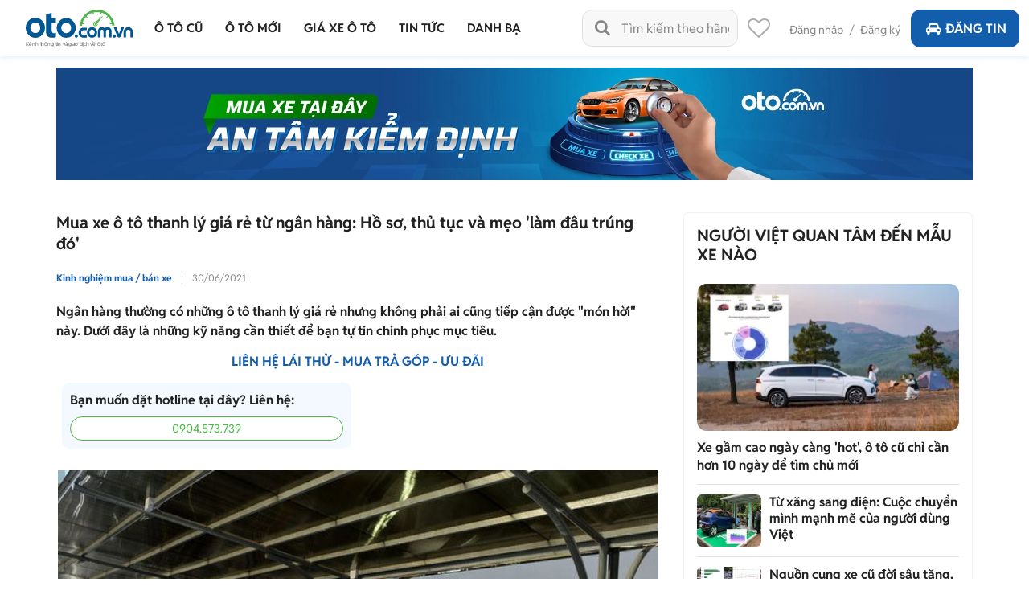

--- FILE ---
content_type: text/html
request_url: https://oto.com.vn/kinh-nghiem-mua-ban-xe/o-to-thanh-ly-gia-re-tu-ngan-hang-ho-so-thu-tuc-va-meo-giup-lam-dau-trung-do-articleid-vtwxvih
body_size: 35421
content:
<!DOCTYPE HTML PUBLIC "-//W3C//DTD XHTML 1.0 Transitional//EN" "http://www.w3.org/TR/xhtml1/DTD/xhtml1-transitional.dtd"> <html lang="vi" xmlns="http://www.w3.org/1999/xhtml"> <head> <meta http-equiv="Content-Type" content="text/html; charset=utf-8" /> <link rel="SHORTCUT ICON" href="/favicon.ico?v=1" /> <meta name="google-site-verification" content="ZISLFXP9puZFE1ujmE1c_gtCIsTX6NWvNdq9V0GYu-0" /> <meta name="viewport" content="width=device-width" /> <title>Mua xe ô tô thanh lý giá rẻ từ ngân hàng: Hồ sơ, thủ tục và mẹo làm đâu trúng đó</title> <meta name="keywords" content="ô tô thanh lý giá rẻ, ô tô thanh lý, ô tô thanh lý từ ngân hàng, ngân hàng, đấu giá ô tô, hồ sơ đấu giá ô tô, hồ sơ mua ô tô thanh lý ngân hàng, ô tô thanh lý ngân hàng, ô tô 100 triệu," /> <meta name="description" content="Ngân hàng thường có những ô tô thanh lý giá rẻ nhưng không phải ai cũng tiếp cận được món hời này. Dưới đây là những kỹ năng cần thiết để bạn tự tin chinh phục mục tiêu. " /> <link rel="canonical" href="https://oto.com.vn/kinh-nghiem-mua-ban-xe/o-to-thanh-ly-gia-re-tu-ngan-hang-ho-so-thu-tuc-va-meo-giup-lam-dau-trung-do-articleid-vtwxvih" /> <link rel="alternate" href="https://m.oto.com.vn/kinh-nghiem-mua-ban-xe/o-to-thanh-ly-gia-re-tu-ngan-hang-ho-so-thu-tuc-va-meo-giup-lam-dau-trung-do-articleid-vtwxvih" media="only screen and (max-width: 640px)" /><link rel="alternate" href="https://m.oto.com.vn/kinh-nghiem-mua-ban-xe/o-to-thanh-ly-gia-re-tu-ngan-hang-ho-so-thu-tuc-va-meo-giup-lam-dau-trung-do-articleid-vtwxvih" media="handheld" /> <meta name="robots" content="index, follow, noodp" /> <meta property="fb:app_id" content="1619168438343676" /> <meta property="fb:admins" content="1685868029" /> <meta property="article:section" content="Auto, News" /> <meta property="article:tag" content="Ô tô, Xe hơi" /> <meta property="og:site_name" content="oto.com.vn" /> <meta property="og:title" content="Mua xe ô tô thanh lý giá rẻ từ ngân hàng: Hồ sơ, thủ tục và mẹo làm đâu trúng đó" /> <meta property="og:type" content="article" /> <meta property="og:description" content="Ngân hàng thường có những ô tô thanh lý giá rẻ nhưng không phải ai cũng tiếp cận được món hời này. Dưới đây là những kỹ năng cần thiết để bạn tự tin chinh phục mục tiêu." /> <meta property="og:url" content="https://oto.com.vn/kinh-nghiem-mua-ban-xe/o-to-thanh-ly-gia-re-tu-ngan-hang-ho-so-thu-tuc-va-meo-giup-lam-dau-trung-do-articleid-vtwxvih" /> <meta property="og:image" content="https://img1.oto.com.vn/crop/762x429/2021/06/30/1OANJGk2/xe-thanh-ly-ngan-hang-oto-com-vn-1-b5b5.jpg" /> <meta property="og:image:type" content="image/jpg" /> <meta property="og:image:width" content="762" /> <meta property="og:image:height" content="429" /> <meta name="twitter:card" content="summary" /> <meta name="twitter:site" content="@otocomvndvg" /> <meta name="twitter:title" content="Mua xe ô tô thanh lý giá rẻ từ ngân hàng: Hồ sơ, thủ tục và mẹo làm đâu trúng đó" /> <meta name="twitter:description" content="Ngân hàng thường có những ô tô thanh lý giá rẻ nhưng không phải ai cũng tiếp cận được món hời này. Dưới đây là những kỹ năng cần thiết để bạn tự tin chinh phục mục tiêu." /> <meta name="twitter:image" content="https://img1.oto.com.vn/crop/762x429/2021/06/30/1OANJGk2/xe-thanh-ly-ngan-hang-oto-com-vn-1-b5b5.jpg" /> <meta name="p:domain_verify" content="61006787b124378683af5c15aba41d13" /> <meta name="p:domain_verify" content="75e6c955fdb80a732ed0b943ddba7445" /> <meta name="format-detection" content="telephone=no" /> <meta http-equiv="Content-Language" content="vi" /> <meta name="language" content="Vietnamese,vn" /> <meta http-equiv="x-dns-prefetch-control" content="on"> <link rel="dns-prefetch" href="https://img1.oto.com.vn" crossorigin=crossorigin /> <link rel="dns-prefetch" href="https://s1.oto.com.vn" crossorigin=crossorigin /> <link rel="dns-prefetch" href="https://www.google-analytics.com" crossorigin=crossorigin /> <link rel="dns-prefetch" href="https://www.googletagmanager.com" crossorigin=crossorigin /> <link rel="dns-prefetch" href="https://www.gstatic.com" crossorigin=crossorigin /> <link rel="dns-prefetch" href="https://pixel.adsafeprotected.com" crossorigin=crossorigin /> <link rel="dns-prefetch" href="https://static.adsafeprotected.com" crossorigin=crossorigin /> <link rel="dns-prefetch" href="https://connect.facebook.net" crossorigin=crossorigin /> <link rel="dns-prefetch" href="https://static.mepuzz.com" crossorigin=crossorigin /> <script> !function (c) { "use strict"; function e(e, t, n, o) { var r, i, d = c.document, a = d.createElement("link"); i = t || (r = (d.body || d.getElementsByTagName("head")[0]).childNodes)[r.length - 1]; var f = d.styleSheets; if (o) for (var l in o) o.hasOwnProperty(l) && a.setAttribute(l, o[l]); a.rel = "stylesheet", a.href = e, a.media = "only x", function e(t) { if (d.body) return t(); setTimeout(function () { e(t) }) }(function () { i.parentNode.insertBefore(a, t ? i : i.nextSibling) }); var s = function (e) { for (var t = a.href, n = f.length; n--;)if (f[n].href === t) return e(); setTimeout(function () { s(e) }) }; function u() { a.addEventListener && a.removeEventListener("load", u), a.media = n || "all" } return a.addEventListener && a.addEventListener("load", u), (a.onloadcssdefined = s)(u), a } "undefined" != typeof exports ? exports.loadCSS = e : c.loadCSS = e }("undefined" != typeof global ? global : this); </script> <script> //var arrRegistrationFeeReduction = ["754", "2357", "749", "751", "2755", "2378", "767", "764", "739", "740", "122", "125", "913", "2234", "1548", "1509", "2900", "2901", "1849", "587", "594", "1969", "624", "618", "538", "541", "2419", "462", "2153", "2461", "2469", "2470", "2460", "104", "105", "2488", "2481", "2476", "2475", "2485", "2491", "2471", "1218", "1221", "2271", "2345"];
    var arrRegistrationFeeReduction = ["104", "105", "2460", "2461", "2469", "2470", "462", "2419", "538", "541", "587", "594", "618", "624", "1849", "1969", "2333", "2348", "3110", "739", "740", "749", "751", "754", "764", "767", "2357", "2378", "2755", "122", "125", "913", "2234", "2153", "2282", "1218", "1221", "2271", "2345", "2471", "2475", "2476", "2481", "2485", "2488", "2491", "2512", "1548", "1509", "1503", "2900", "2901"]; </script> <script rel="preload" as="script" src="https://staticfile.oto.com.vn/dist/web/scripts/jquery-1.7.1.min.js.gz?v=1"></script> <link rel="preload" as="style" onload="this.rel='stylesheet'" href="https://staticfile.oto.com.vn/dist/web/styles/font.min.css.gz?v=639042984081224996" /> <link rel="preload" as="style" onload="this.rel='stylesheet'" href="https://staticfile.oto.com.vn/dist/web/styles/fontello.min.css.gz?v=639042984081224996" /> <link rel="stylesheet" href="https://staticfile.oto.com.vn/dist/web/styles/common.min.css.gz?v=639042984081224996" /> <link rel="stylesheet" href="https://staticfile.oto.com.vn/dist/web/styles/theme.min.css.gz?v=639042984081224996" /> <link rel="stylesheet" href="https://staticfile.oto.com.vn/dist/web/styles/header-v2.min.css.gz?v=639042984081224996" /> <link rel="stylesheet" href="https://staticfile.oto.com.vn/dist/web/styles/header-v3.min.css.gz?v=639042984081224996" /> <link href="https://staticfile.oto.com.vn/dist/web/styles/footer.min.css.gz?v=639042984081224996" rel="preload" as="style" onload="this.rel='stylesheet'" /> <link href="https://staticfile.oto.com.vn/dist/web/styles/bxhvalidateform.min.css.gz?v=1" rel="preload" as="style" onload="this.rel='stylesheet'" /> <link rel="preload" as="style" onload="this.rel='stylesheet'" href="https://staticfile.oto.com.vn/dist/web/styles/style_login.min.css.gz?v=639042984081224996" /> <link rel="preload" as="style" onload="this.rel='stylesheet'" href="https://staticfile.oto.com.vn/dist/web/styles/chosen.min.css.gz?v=1" /> <link href="https://staticfile.oto.com.vn/dist/web/styles/css-boxright.min.css.gz?v=639042984081224996" rel="preload" as="style" onload="this.rel='stylesheet'" /> <link href="https://staticfile.oto.com.vn/dist/web/styles/listtinrao-article.min.css.gz?v=639042984081224996" as="style" onload="this.rel='stylesheet'" rel="preload" /> <link href="https://staticfile.oto.com.vn/dist/web/styles/listtinrao-update.min.css.gz?v=639042984081224996" as="style" onload="this.rel='stylesheet'" rel="preload" /> <link href="https://staticfile.oto.com.vn/dist/web/styles/pannellum.min.css.gz?v=1" as="style" onload="this.rel='stylesheet'" rel="preload" /> <link href="https://staticfile.oto.com.vn/dist/web/styles/Car-rating-style.min.css.gz?v=639042984081224996" as="style" onload="this.rel='stylesheet'" rel="preload" /> <link rel="preload" as="style" href="https://staticfile.oto.com.vn/dist/web/styles/subtab-redirect.min.css.gz?v=639042984081224996" onload="this.rel='stylesheet'" /> <link href="https://staticfile.oto.com.vn/dist/web/styles/list-new-detail.min.css.gz?v=639042984081224996" rel="stylesheet" /> <link href="https://staticfile.oto.com.vn/dist/web/styles/twentytwenty.min.css.gz?v=1" rel="stylesheet" /> <link href="https://staticfile.oto.com.vn/dist/web/styles/swiper.min.css.gz?v=1" rel="stylesheet" /> <link href="https://staticfile.oto.com.vn/dist/web/styles/lightgallery.min.css.gz?v=1" rel="stylesheet" /> <link href="https://staticfile.oto.com.vn/dist/web/styles/news-detail.min.css.gz?v=639042984081224996" rel="stylesheet" /> <link rel="stylesheet" href="https://staticfile.oto.com.vn/dist/web/styles/swiper.min.css.gz?v=1" /> <link rel="stylesheet" href="https://staticfile.oto.com.vn/dist/web/styles/dev-2.0.min.css.gz?v=639042984081224996" /> <link href="https://staticfile.oto.com.vn/dist/web/styles/custom.min.css.gz?v=639042984081224996" rel="stylesheet" /> <link href="https://staticfile.oto.com.vn/dist/web/styles/header-dev.min.css.gz?v=639042984081224996" rel="stylesheet" /> <link rel="preload" as="style" onload="this.rel='stylesheet'" href="https://staticfile.oto.com.vn/dist/web/styles/bn-camp.min.css.gz?v=639042984081224996" /> <style> .detail .boxLead {
            display: none
        }
    </style> <script> var isNewSession = 'True';
        isNewSession = isNewSession == 'True' ? true : false;
    </script> <script> var domainCookie = 'https://oto.com.vn';
        var productId = '0';
        var userId = '';
        var websiteDomain = 'https://oto.com.vn';
        var domainOfCookieName = '.oto.com.vn';
        var MakeAndModelData = [];
    </script> <script> (function (w, d, s, l, i) {
                w[l] = w[l] || []; w[l].push({
                    'gtm.start':
                        new Date().getTime(), event: 'gtm.js'
                }); var f = d.getElementsByTagName(s)[0],
                    j = d.createElement(s), dl = l != 'dataLayer' ? '&l=' + l : ''; j.async = true; j.src =
                        'https://www.googletagmanager.com/gtm.js?id=' + i + dl; f.parentNode.insertBefore(j, f);
            })(window, document, 'script', 'dataLayer', 'GTM-WG53MB6');</script>  <script async src="https://www.googletagmanager.com/gtag/js?id=AW-812988619"> </script> <script> window.dataLayer = window.dataLayer || [];
            function gtag() { dataLayer.push(arguments); }
            gtag('js', new Date());

            gtag('config', 'AW-812988619');
        </script> </head> <body> <noscript> <iframe src="https://www.googletagmanager.com/ns.html?id=GTM-WG53MB6"
                    height="0" width="0" style="display:none;visibility:hidden"></iframe> </noscript> <noscript><img height="1" width="1" alt="fb pixel" style="display:none" src="https://www.facebook.com/tr?id=1854420384783152&amp;ev=PixelInitialized" /></noscript> <div id="fb-root"></div> <div class="pagewrap subpage"> <script>var page = 'isKinhNghiem';</script> <link href="https://staticfile.oto.com.vn/dist/web/styles/menu-v2.min.css.gz?v=639042984081224996" rel="stylesheet" /> <input type="hidden" id="hddShortModelName" value="" /> <input type="hidden" id="hddPageId" value="7" /> <div class="header-fix" id="header-container"> <div class="header">  <div class="navi"> <a class="logo" href="/"> <p class="slogan">Kênh thông tin và giao dịch về ôtô </p> </a> <div class="container"> <ul class="menu"> <li class="menu-car"> <a href="/mua-ban-xe" data-key="/mua-ban-xe" title="Mua bán xe ô tô cũ"> <p>Ô tô cũ</p> </a> <div class="sub-menu" id="menu-auto-sale"> <ul> <li> <a href="/mua-ban-xe-toyota" id="79" class=" ">Toyota</a> <div class="sub-menu-2"> <ul> <li> <a href="/mua-ban-xe-toyota-vios" class=" "> Vios
                                    </a> </li> <li> <a href="/mua-ban-xe-toyota-innova" class=" "> Innova
                                    </a> </li> <li> <a href="/mua-ban-xe-toyota-fortuner" class=" "> Fortuner
                                    </a> </li> <li> <a href="/mua-ban-xe-toyota-camry" class=" "> Camry
                                    </a> </li> <li> <a href="/mua-ban-xe-toyota-corolla-altis" class=" "> Corolla Altis
                                    </a> </li> <li> <a href="/mua-ban-xe-toyota-corolla-cross" class=" "> Corolla Cross
                                    </a> </li> <li> <a href="/mua-ban-xe-toyota-yaris" class=" "> Yaris
                                    </a> </li> <li> <a href="/mua-ban-xe-toyota-wigo" class=" "> Wigo
                                    </a> </li> <li> <a href="/mua-ban-xe-toyota-hilux" class=" "> Hilux
                                    </a> </li> <li> <a href="/mua-ban-xe-toyota-4-runner" class=" "> 4 Runner
                                    </a> </li> <li> <a href="/mua-ban-xe-toyota-alphard" class=" "> Alphard
                                    </a> </li> <li><a class="other" href="/mua-ban-xe-toyota">Các dòng khác</a></li> <li> <a href="/mua-ban-xe-toyota-avalon" class=" hide"> Avalon
                                    </a> </li> <li> <a href="/mua-ban-xe-toyota-avanza" class=" hide"> Avanza
                                    </a> </li> <li> <a href="/mua-ban-xe-toyota-avanza-premio" class=" hide"> Avanza Premio
                                    </a> </li> <li> <a href="/mua-ban-xe-toyota-aygo" class=" hide"> Aygo
                                    </a> </li> <li> <a href="/mua-ban-xe-toyota-corolla" class=" hide"> Corolla
                                    </a> </li> <li> <a href="/mua-ban-xe-toyota-corona" class=" hide"> Corona
                                    </a> </li> <li> <a href="/mua-ban-xe-toyota-cressida" class=" hide"> Cressida
                                    </a> </li> <li> <a href="/mua-ban-xe-toyota-crown" class=" hide"> Crown
                                    </a> </li> <li> <a href="/mua-ban-xe-toyota-fj-cruiser" class=" hide"> Fj cruiser
                                    </a> </li> <li> <a href="/mua-ban-xe-toyota-ft-86" class=" hide"> FT 86
                                    </a> </li> <li> <a href="/mua-ban-xe-toyota-hiace" class=" hide"> Hiace
                                    </a> </li> <li> <a href="/mua-ban-xe-toyota-highlander" class=" hide"> Highlander
                                    </a> </li> <li> <a href="/mua-ban-xe-toyota-innova-cross" class=" hide"> Innova Cross
                                    </a> </li> <li> <a href="/mua-ban-xe-toyota-iq" class=" hide"> IQ
                                    </a> </li> <li> <a href="/mua-ban-xe-toyota-land-cruiser" class=" hide"> Land Cruiser
                                    </a> </li> <li> <a href="/mua-ban-xe-toyota-land-cruiser-prado" class=" hide"> Land Cruiser Prado
                                    </a> </li> <li> <a href="/mua-ban-xe-toyota-previa" class=" hide"> Previa
                                    </a> </li> <li> <a href="/mua-ban-xe-toyota-prius" class=" hide"> Prius
                                    </a> </li> <li> <a href="/mua-ban-xe-toyota-raize" class=" hide"> Raize
                                    </a> </li> <li> <a href="/mua-ban-xe-toyota-rav4" class=" hide"> RAV4
                                    </a> </li> <li> <a href="/mua-ban-xe-toyota-rush" class=" hide"> Rush
                                    </a> </li> <li> <a href="/mua-ban-xe-toyota-sequoia" class=" hide"> Sequoia
                                    </a> </li> <li> <a href="/mua-ban-xe-toyota-sienna" class=" hide"> Sienna
                                    </a> </li> <li> <a href="/mua-ban-xe-toyota-tacoma" class=" hide"> Tacoma
                                    </a> </li> <li> <a href="/mua-ban-xe-toyota-tundra" class=" hide"> Tundra
                                    </a> </li> <li> <a href="/mua-ban-xe-toyota-veloz" class=" hide"> Veloz
                                    </a> </li> <li> <a href="/mua-ban-xe-toyota-veloz-cross" class=" hide"> Veloz Cross
                                    </a> </li> <li> <a href="/mua-ban-xe-toyota-venza" class=" hide"> Venza
                                    </a> </li> <li> <a href="/mua-ban-xe-toyota-wish" class=" hide"> Wish
                                    </a> </li> <li> <a href="/mua-ban-xe-toyota-yaris-cross" class=" hide"> Yaris Cross
                                    </a> </li> <li> <a href="/mua-ban-xe-toyota-zace" class=" hide"> Zace
                                    </a> </li> </ul> </div> </li> <li> <a href="/mua-ban-xe-honda" id="28" class="active ">Honda</a> <div class="sub-menu-2"> <ul> <li> <a href="/mua-ban-xe-honda-city" class="active "> City
                                    </a> </li> <li> <a href="/mua-ban-xe-honda-civic" class=" "> Civic
                                    </a> </li> <li> <a href="/mua-ban-xe-honda-cr-v" class=" "> CR-V
                                    </a> </li> <li> <a href="/mua-ban-xe-honda-accord" class=" "> Accord
                                    </a> </li> <li> <a href="/mua-ban-xe-honda-brio" class=" "> Brio
                                    </a> </li> <li> <a href="/mua-ban-xe-honda-hr-v" class=" "> HR-V
                                    </a> </li> <li> <a href="/mua-ban-xe-honda-jazz" class=" "> Jazz
                                    </a> </li> <li> <a href="/mua-ban-xe-honda-odyssey" class=" "> Odyssey
                                    </a> </li> <li> <a href="/mua-ban-xe-honda-civic-type-r" class=" "> Civic Type R
                                    </a> </li> <li> <a href="/mua-ban-xe-honda-br-v" class=" "> BR-V
                                    </a> </li> <li> <a href="/mua-ban-xe-honda-fit" class=" "> Fit
                                    </a> </li> <li><a class="other" href="/mua-ban-xe-honda">Các dòng khác</a></li> <li> <a href="/mua-ban-xe-honda-pilot" class=" hide"> Pilot
                                    </a> </li> <li> <a href="/mua-ban-xe-honda-prelude" class=" hide"> Prelude
                                    </a> </li> <li> <a href="/mua-ban-xe-honda-stream" class=" hide"> Stream
                                    </a> </li> <li> <a href="/mua-ban-xe-honda-torneo" class=" hide"> Torneo
                                    </a> </li> </ul> </div> </li> <li> <a href="/mua-ban-xe-hyundai" id="30" class=" ">Hyundai</a> <div class="sub-menu-2"> <ul> <li> <a href="/mua-ban-xe-hyundai-accent" class=" "> Accent
                                    </a> </li> <li> <a href="/mua-ban-xe-hyundai-avante" class=" "> Avante
                                    </a> </li> <li> <a href="/mua-ban-xe-hyundai-creta" class=" "> Creta
                                    </a> </li> <li> <a href="/mua-ban-xe-hyundai-elantra" class=" "> Elantra
                                    </a> </li> <li> <a href="/mua-ban-xe-hyundai-getz" class=" "> Getz
                                    </a> </li> <li> <a href="/mua-ban-xe-hyundai-grand-i10" class=" "> Grand i10
                                    </a> </li> <li> <a href="/mua-ban-xe-hyundai-i20" class=" "> i20
                                    </a> </li> <li> <a href="/mua-ban-xe-hyundai-kona" class=" "> Kona
                                    </a> </li> <li> <a href="/mua-ban-xe-hyundai-santa-fe" class=" "> Santa Fe
                                    </a> </li> <li> <a href="/mua-ban-xe-hyundai-tucson" class=" "> Tucson
                                    </a> </li> <li> <a href="/mua-ban-xe-hyundai-aero-space" class=" "> Aero Space
                                    </a> </li> <li><a class="other" href="/mua-ban-xe-hyundai">Các dòng khác</a></li> <li> <a href="/mua-ban-xe-hyundai-click" class=" hide"> Click
                                    </a> </li> <li> <a href="/mua-ban-xe-hyundai-county" class=" hide"> County
                                    </a> </li> <li> <a href="/mua-ban-xe-hyundai-custin" class=" hide"> Custin
                                    </a> </li> <li> <a href="/mua-ban-xe-hyundai-eon" class=" hide"> Eon
                                    </a> </li> <li> <a href="/mua-ban-xe-hyundai-galloper" class=" hide"> Galloper
                                    </a> </li> <li> <a href="/mua-ban-xe-hyundai-genesis" class=" hide"> Genesis
                                    </a> </li> <li> <a href="/mua-ban-xe-hyundai-grand-starex" class=" hide"> Grand Starex
                                    </a> </li> <li> <a href="/mua-ban-xe-hyundai-h-100" class=" hide"> H 100
                                    </a> </li> <li> <a href="/mua-ban-xe-hyundai-hd" class=" hide"> HD
                                    </a> </li> <li> <a href="/mua-ban-xe-hyundai-i30" class=" hide"> i30
                                    </a> </li> <li> <a href="/mua-ban-xe-hyundai-ioniq" class=" hide"> Ioniq
                                    </a> </li> <li> <a href="/mua-ban-xe-hyundai-mighty" class=" hide"> Mighty
                                    </a> </li> <li> <a href="/mua-ban-xe-hyundai-palisade" class=" hide"> Palisade
                                    </a> </li> <li> <a href="/mua-ban-xe-hyundai-porter" class=" hide"> Porter
                                    </a> </li> <li> <a href="/mua-ban-xe-hyundai-solati" class=" hide"> Solati
                                    </a> </li> <li> <a href="/mua-ban-xe-hyundai-sonata" class=" hide"> Sonata
                                    </a> </li> <li> <a href="/mua-ban-xe-hyundai-starex" class=" hide"> Starex
                                    </a> </li> <li> <a href="/mua-ban-xe-hyundai-stargazer" class=" hide"> Stargazer
                                    </a> </li> <li> <a href="/mua-ban-xe-hyundai-staria" class=" hide"> Staria
                                    </a> </li> <li> <a href="/mua-ban-xe-hyundai-terracan" class=" hide"> Terracan
                                    </a> </li> <li> <a href="/mua-ban-xe-hyundai-trajet" class=" hide"> Trajet
                                    </a> </li> <li> <a href="/mua-ban-xe-hyundai-universe" class=" hide"> Universe
                                    </a> </li> <li> <a href="/mua-ban-xe-hyundai-veloster" class=" hide"> Veloster
                                    </a> </li> <li> <a href="/mua-ban-xe-hyundai-venue" class=" hide"> Venue
                                    </a> </li> <li> <a href="/mua-ban-xe-hyundai-veracruz" class=" hide"> Veracruz
                                    </a> </li> <li> <a href="/mua-ban-xe-hyundai-verna" class=" hide"> Verna
                                    </a> </li> <li> <a href="/mua-ban-xe-hyundai-xg" class=" hide"> XG
                                    </a> </li> </ul> </div> </li> <li> <a href="/mua-ban-xe-kia" id="35" class=" ">Kia</a> <div class="sub-menu-2"> <ul> <li> <a href="/mua-ban-xe-kia-morning" class=" "> Morning
                                    </a> </li> <li> <a href="/mua-ban-xe-kia-cerato" class=" "> Cerato
                                    </a> </li> <li> <a href="/mua-ban-xe-kia-sorento" class=" "> Sorento
                                    </a> </li> <li> <a href="/mua-ban-xe-kia-k3" class=" "> K3
                                    </a> </li> <li> <a href="/mua-ban-xe-kia-sedona" class=" "> Sedona
                                    </a> </li> <li> <a href="/mua-ban-xe-kia-seltos" class=" "> Seltos
                                    </a> </li> <li> <a href="/mua-ban-xe-kia-carnival" class=" "> Carnival
                                    </a> </li> <li> <a href="/mua-ban-xe-kia-soluto" class=" "> Soluto
                                    </a> </li> <li> <a href="/mua-ban-xe-kia-carens" class=" "> Carens
                                    </a> </li> <li> <a href="/mua-ban-xe-kia-rio" class=" "> Rio
                                    </a> </li> <li> <a href="/mua-ban-xe-kia-bongo" class=" "> Bongo
                                    </a> </li> <li><a class="other" href="/mua-ban-xe-kia">Các dòng khác</a></li> <li> <a href="/mua-ban-xe-kia-cd5" class=" hide"> CD5
                                    </a> </li> <li> <a href="/mua-ban-xe-kia-forte" class=" hide"> Forte
                                    </a> </li> <li> <a href="/mua-ban-xe-kia-forte-koup" class=" hide"> Forte Koup
                                    </a> </li> <li> <a href="/mua-ban-xe-kia-k140" class=" hide"> K140
                                    </a> </li> <li> <a href="/mua-ban-xe-kia-k190" class=" hide"> K190
                                    </a> </li> <li> <a href="/mua-ban-xe-kia-k200" class=" hide"> K200
                                    </a> </li> <li> <a href="/mua-ban-xe-kia-k250l" class=" hide"> K250L
                                    </a> </li> <li> <a href="/mua-ban-xe-kia-k2700" class=" hide"> K2700
                                    </a> </li> <li> <a href="/mua-ban-xe-kia-k5" class=" hide"> K5
                                    </a> </li> <li> <a href="/mua-ban-xe-kia-k9" class=" hide"> K9
                                    </a> </li> <li> <a href="/mua-ban-xe-kia-sew-seltos" class=" hide"> New Seltos
                                    </a> </li> <li> <a href="/mua-ban-xe-kia-optima" class=" hide"> Optima
                                    </a> </li> <li> <a href="/mua-ban-xe-kia-picanto" class=" hide"> Picanto
                                    </a> </li> <li> <a href="/mua-ban-xe-kia-pride" class=" hide"> Pride
                                    </a> </li> <li> <a href="/mua-ban-xe-kia-quoris" class=" hide"> Quoris
                                    </a> </li> <li> <a href="/mua-ban-xe-kia-ray" class=" hide"> Ray
                                    </a> </li> <li> <a href="/mua-ban-xe-kia-rondo" class=" hide"> Rondo
                                    </a> </li> <li> <a href="/mua-ban-xe-kia-sonet" class=" hide"> Sonet
                                    </a> </li> <li> <a href="/mua-ban-xe-kia-soul" class=" hide"> Soul
                                    </a> </li> <li> <a href="/mua-ban-xe-kia-spectra" class=" hide"> Spectra
                                    </a> </li> <li> <a href="/mua-ban-xe-kia-sportage" class=" hide"> Sportage
                                    </a> </li> <li> <a href="/mua-ban-xe-kia-stinger" class=" hide"> Stinger
                                    </a> </li> </ul> </div> </li> <li> <a href="/mua-ban-xe-ford" id="22" class=" ">Ford</a> <div class="sub-menu-2"> <ul> <li> <a href="/mua-ban-xe-ford-ranger" class=" "> Ranger
                                    </a> </li> <li> <a href="/mua-ban-xe-ford-everest" class=" "> Everest
                                    </a> </li> <li> <a href="/mua-ban-xe-ford-ecosport" class=" "> EcoSport
                                    </a> </li> <li> <a href="/mua-ban-xe-ford-territory" class=" "> Territory
                                    </a> </li> <li> <a href="/mua-ban-xe-ford-explorer" class=" "> Explorer
                                    </a> </li> <li> <a href="/mua-ban-xe-ford-f-150" class=" "> F-150
                                    </a> </li> <li> <a href="/mua-ban-xe-ford-transit" class=" "> Transit
                                    </a> </li> <li> <a href="/mua-ban-xe-ford-focus" class=" "> Focus
                                    </a> </li> <li> <a href="/mua-ban-xe-ford-fiesta" class=" "> Fiesta
                                    </a> </li> <li> <a href="/mua-ban-xe-ford-escape" class=" "> Escape
                                    </a> </li> <li> <a href="/mua-ban-xe-ford-mondeo" class=" "> Mondeo
                                    </a> </li> <li><a class="other" href="/mua-ban-xe-ford">Các dòng khác</a></li> <li> <a href="/mua-ban-xe-ford-aspire" class=" hide"> Aspire
                                    </a> </li> <li> <a href="/mua-ban-xe-ford-laser" class=" hide"> Laser
                                    </a> </li> <li> <a href="/mua-ban-xe-ford-mustang" class=" hide"> Mustang
                                    </a> </li> <li> <a href="/mua-ban-xe-ford-acononline" class=" hide"> Acononline
                                    </a> </li> <li> <a href="/mua-ban-xe-ford-aerostar" class=" hide"> Aerostar
                                    </a> </li> <li> <a href="/mua-ban-xe-ford-bronco" class=" hide"> Bronco
                                    </a> </li> <li> <a href="/mua-ban-xe-ford-c-max" class=" hide"> C Max
                                    </a> </li> <li> <a href="/mua-ban-xe-ford-capri" class=" hide"> Capri
                                    </a> </li> <li> <a href="/mua-ban-xe-ford-cargo" class=" hide"> Cargo
                                    </a> </li> <li> <a href="/mua-ban-xe-ford-club-wagon" class=" hide"> Club wagon
                                    </a> </li> <li> <a href="/mua-ban-xe-ford-contour" class=" hide"> Contour
                                    </a> </li> <li> <a href="/mua-ban-xe-ford-courier" class=" hide"> Courier
                                    </a> </li> <li> <a href="/mua-ban-xe-ford-crown-victoria" class=" hide"> Crown victoria
                                    </a> </li> <li> <a href="/mua-ban-xe-ford-edge" class=" hide"> Edge
                                    </a> </li> <li> <a href="/mua-ban-xe-ford-evos" class=" hide"> Evos
                                    </a> </li> <li> <a href="/mua-ban-xe-ford-excursion" class=" hide"> Excursion
                                    </a> </li> <li> <a href="/mua-ban-xe-ford-expedition" class=" hide"> Expedition
                                    </a> </li> <li> <a href="/mua-ban-xe-ford-f-250" class=" hide"> F-250
                                    </a> </li> <li> <a href="/mua-ban-xe-ford-f350" class=" hide"> F-350
                                    </a> </li> <li> <a href="/mua-ban-xe-ford-f450" class=" hide"> F-450
                                    </a> </li> <li> <a href="/mua-ban-xe-ford-f-700" class=" hide"> F-700
                                    </a> </li> <li> <a href="/mua-ban-xe-ford-flex" class=" hide"> Flex
                                    </a> </li> <li> <a href="/mua-ban-xe-ford-freestyle" class=" hide"> Freestyle
                                    </a> </li> <li> <a href="/mua-ban-xe-ford-fusion" class=" hide"> Fusion
                                    </a> </li> <li> <a href="/mua-ban-xe-ford-galaxy" class=" hide"> Galaxy
                                    </a> </li> <li> <a href="/mua-ban-xe-ford-gt" class=" hide"> GT
                                    </a> </li> <li> <a href="/mua-ban-xe-ford-harleydavisoon" class=" hide"> Harleydavisoon
                                    </a> </li> <li> <a href="/mua-ban-xe-ford-imax" class=" hide"> Imax
                                    </a> </li> <li> <a href="/mua-ban-xe-ford-ka" class=" hide"> Ka
                                    </a> </li> <li> <a href="/mua-ban-xe-ford-maverick" class=" hide"> Maverick
                                    </a> </li> <li> <a href="/mua-ban-xe-ford-mercury-topaz" class=" hide"> Mercury Topaz
                                    </a> </li> <li> <a href="/mua-ban-xe-ford-probe" class=" hide"> Probe
                                    </a> </li> <li> <a href="/mua-ban-xe-ford-puma" class=" hide"> Puma
                                    </a> </li> <li> <a href="/mua-ban-xe-ford-sierra" class=" hide"> Sierra
                                    </a> </li> <li> <a href="/mua-ban-xe-ford-taurus" class=" hide"> Taurus
                                    </a> </li> <li> <a href="/mua-ban-xe-ford-tempo" class=" hide"> Tempo
                                    </a> </li> <li> <a href="/mua-ban-xe-ford-tourneo" class=" hide"> Tourneo
                                    </a> </li> </ul> </div> </li> <li> <a href="/mua-ban-xe-mazda" id="48" class=" ">Mazda</a> <div class="sub-menu-2"> <ul> <li> <a href="/mua-ban-xe-mazda-3" class=" "> 3
                                    </a> </li> <li> <a href="/mua-ban-xe-mazda-cx-5" class=" "> CX-5
                                    </a> </li> <li> <a href="/mua-ban-xe-mazda-6" class=" "> 6
                                    </a> </li> <li> <a href="/mua-ban-xe-mazda-2" class=" "> 2
                                    </a> </li> <li> <a href="/mua-ban-xe-mazda-bt-50" class=" "> BT-50
                                    </a> </li> <li> <a href="/mua-ban-xe-mazda-cx-8" class=" "> CX-8
                                    </a> </li> <li> <a href="/mua-ban-xe-mazda-cx-3" class=" "> CX-3
                                    </a> </li> <li> <a href="/mua-ban-xe-mazda-cx-30" class=" "> CX-30
                                    </a> </li> <li> <a href="/mua-ban-xe-mazda-323" class=" "> 323
                                    </a> </li> <li> <a href="/mua-ban-xe-mazda-626" class=" "> 626
                                    </a> </li> <li> <a href="/mua-ban-xe-mazda-3s" class=" "> 3s
                                    </a> </li> <li><a class="other" href="/mua-ban-xe-mazda">Các dòng khác</a></li> <li> <a href="/mua-ban-xe-mazda-cx-9" class=" hide"> CX-9
                                    </a> </li> <li> <a href="/mua-ban-xe-mazda-premacy" class=" hide"> Premacy
                                    </a> </li> </ul> </div> </li> <li> <a href="/mua-ban-xe-vinfast" id="130" class=" ">VinFast</a> <div class="sub-menu-2"> <ul> <li> <a href="/mua-ban-xe-vinfast-lux-a20" class=" "> LUX A2.0
                                    </a> </li> <li> <a href="/mua-ban-xe-vinfast-lux-sa20" class=" "> LUX SA2.0
                                    </a> </li> <li> <a href="/mua-ban-xe-vinfast-fadil" class=" "> Fadil
                                    </a> </li> <li> <a href="/mua-ban-xe-vinfast-vf-e34" class=" "> VF e34
                                    </a> </li> <li> <a href="/mua-ban-xe-vinfast-vf8" class=" "> VF8
                                    </a> </li> <li> <a href="/mua-ban-xe-vinfast-vf9" class=" "> VF9
                                    </a> </li> <li> <a href="/mua-ban-xe-vinfast-ec-van" class=" "> EC Van
                                    </a> </li> <li> <a href="/mua-ban-xe-vinfast-herio-green" class=" "> Herio Green
                                    </a> </li> <li> <a href="/mua-ban-xe-vinfast-limo-green" class=" "> Limo Green
                                    </a> </li> <li> <a href="/mua-ban-xe-vinfast-minio-green" class=" "> Minio Green
                                    </a> </li> <li> <a href="/mua-ban-xe-vinfast-nerio-green" class=" "> Nerio Green
                                    </a> </li> <li><a class="other" href="/mua-ban-xe-vinfast">Các dòng khác</a></li> <li> <a href="/mua-ban-xe-vinfast-president" class=" hide"> President
                                    </a> </li> <li> <a href="/mua-ban-xe-vinfast-sa" class=" hide"> SA
                                    </a> </li> <li> <a href="/mua-ban-xe-vinfast-vf3" class=" hide"> VF 3
                                    </a> </li> <li> <a href="/mua-ban-xe-vinfast-vf5" class=" hide"> VF5
                                    </a> </li> <li> <a href="/mua-ban-xe-vinfast-vf6" class=" hide"> VF6
                                    </a> </li> <li> <a href="/mua-ban-xe-vinfast-vf7" class=" hide"> VF7
                                    </a> </li> </ul> </div> </li> <li> <a href="/mua-ban-xe-mitsubishi" id="54" class=" ">Mitsubishi</a> <div class="sub-menu-2"> <ul> <li> <a href="/mua-ban-xe-mitsubishi-xpander" class=" "> Xpander
                                    </a> </li> <li> <a href="/mua-ban-xe-mitsubishi-pajero" class=" "> Pajero
                                    </a> </li> <li> <a href="/mua-ban-xe-mitsubishi-attrage" class=" "> Attrage
                                    </a> </li> <li> <a href="/mua-ban-xe-mitsubishi-outlander-sport" class=" "> Outlander Sport
                                    </a> </li> <li> <a href="/mua-ban-xe-mitsubishi-xpander-cross" class=" "> Xpander Cross
                                    </a> </li> <li> <a href="/mua-ban-xe-mitsubishi-pajero-sport" class=" "> Pajero Sport
                                    </a> </li> <li> <a href="/mua-ban-xe-mitsubishi-triton" class=" "> Triton
                                    </a> </li> <li> <a href="/mua-ban-xe-mitsubishi-outlander" class=" "> Outlander
                                    </a> </li> <li> <a href="/mua-ban-xe-mitsubishi-mirage" class=" "> Mirage
                                    </a> </li> <li> <a href="/mua-ban-xe-mitsubishi-jolie" class=" "> Jolie
                                    </a> </li> <li> <a href="/mua-ban-xe-mitsubishi-lancer" class=" "> Lancer
                                    </a> </li> <li><a class="other" href="/mua-ban-xe-mitsubishi">Các dòng khác</a></li> <li> <a href="/mua-ban-xe-mitsubishi-zinger" class=" hide"> Zinger
                                    </a> </li> <li> <a href="/mua-ban-xe-mitsubishi-fuso" class=" hide"> Fuso
                                    </a> </li> <li> <a href="/mua-ban-xe-mitsubishi-grandis" class=" hide"> Grandis
                                    </a> </li> <li> <a href="/mua-ban-xe-mitsubishi-xforce" class=" hide"> Xforce
                                    </a> </li> </ul> </div> </li> <li> <a href="/mua-ban-xe-nissan" id="55" class=" ">Nissan</a> <div class="sub-menu-2"> <ul> <li> <a href="/mua-ban-xe-nissan-navara" class=" "> Navara
                                    </a> </li> <li> <a href="/mua-ban-xe-nissan-sunny" class=" "> Sunny
                                    </a> </li> <li> <a href="/mua-ban-xe-nissan-almera" class=" "> Almera
                                    </a> </li> <li> <a href="/mua-ban-xe-nissan-x-trail" class=" "> X trail
                                    </a> </li> <li> <a href="/mua-ban-xe-nissan-terra" class=" "> Terra
                                    </a> </li> <li> <a href="/mua-ban-xe-nissan-teana" class=" "> Teana
                                    </a> </li> <li> <a href="/mua-ban-xe-nissan-100nx" class=" "> 100NX
                                    </a> </li> <li> <a href="/mua-ban-xe-nissan-200sx" class=" "> 200SX
                                    </a> </li> <li> <a href="/mua-ban-xe-nissan-300zx" class=" "> 300ZX
                                    </a> </li> <li> <a href="/mua-ban-xe-nissan-350z" class=" "> 350Z
                                    </a> </li> <li> <a href="/mua-ban-xe-nissan-370z" class=" "> 370Z
                                    </a> </li> <li><a class="other" href="/mua-ban-xe-nissan">Các dòng khác</a></li> <li> <a href="/mua-ban-xe-nissan-altima" class=" hide"> Altima
                                    </a> </li> <li> <a href="/mua-ban-xe-nissan-armada" class=" hide"> Armada
                                    </a> </li> <li> <a href="/mua-ban-xe-nissan-avenir" class=" hide"> Avenir
                                    </a> </li> <li> <a href="/mua-ban-xe-nissan-bluebird" class=" hide"> Bluebird
                                    </a> </li> <li> <a href="/mua-ban-xe-nissan-carlex" class=" hide"> Carlex
                                    </a> </li> <li> <a href="/mua-ban-xe-nissan-cedric" class=" hide"> Cedric
                                    </a> </li> <li> <a href="/mua-ban-xe-nissan-cefiro" class=" hide"> Cefiro
                                    </a> </li> <li> <a href="/mua-ban-xe-nissan-cima" class=" hide"> Cima
                                    </a> </li> <li> <a href="/mua-ban-xe-nissan-datsun-1000" class=" hide"> Datsun 1000
                                    </a> </li> <li> <a href="/mua-ban-xe-nissan-elgrand" class=" hide"> Elgrand
                                    </a> </li> <li> <a href="/mua-ban-xe-nissan-gloria" class=" hide"> Gloria
                                    </a> </li> <li> <a href="/mua-ban-xe-nissan-grand-livina" class=" hide"> Grand livina
                                    </a> </li> <li> <a href="/mua-ban-xe-nissan-gt-r" class=" hide"> GT R
                                    </a> </li> <li> <a href="/mua-ban-xe-nissan-juke" class=" hide"> Juke
                                    </a> </li> <li> <a href="/mua-ban-xe-nissan-kicks" class=" hide"> Kicks
                                    </a> </li> <li> <a href="/mua-ban-xe-nissan-lago" class=" hide"> Lago
                                    </a> </li> <li> <a href="/mua-ban-xe-nissan-laurel" class=" hide"> Laurel
                                    </a> </li> <li> <a href="/mua-ban-xe-nissan-leaf" class=" hide"> Leaf
                                    </a> </li> <li> <a href="/mua-ban-xe-nissan-livina" class=" hide"> Livina
                                    </a> </li> <li> <a href="/mua-ban-xe-nissan-maxima" class=" hide"> Maxima
                                    </a> </li> <li> <a href="/mua-ban-xe-nissan-micra" class=" hide"> Micra
                                    </a> </li> <li> <a href="/mua-ban-xe-nissan-murano" class=" hide"> Murano
                                    </a> </li> <li> <a href="/mua-ban-xe-nissan-ns200" class=" hide"> NS200
                                    </a> </li> <li> <a href="/mua-ban-xe-nissan-nv350-urvan" class=" hide"> NV350 Urvan
                                    </a> </li> <li> <a href="/mua-ban-xe-nissan-pathfinder" class=" hide"> Pathfinder
                                    </a> </li> <li> <a href="/mua-ban-xe-nissan-patrol" class=" hide"> Patrol
                                    </a> </li> <li> <a href="/mua-ban-xe-nissan-pixo" class=" hide"> Pixo
                                    </a> </li> <li> <a href="/mua-ban-xe-nissan-prairie" class=" hide"> Prairie
                                    </a> </li> <li> <a href="/mua-ban-xe-nissan-presage" class=" hide"> Presage
                                    </a> </li> <li> <a href="/mua-ban-xe-nissan-president" class=" hide"> President
                                    </a> </li> <li> <a href="/mua-ban-xe-nissan-primera" class=" hide"> Primera
                                    </a> </li> <li> <a href="/mua-ban-xe-nissan-pulsar" class=" hide"> Pulsar
                                    </a> </li> <li> <a href="/mua-ban-xe-nissan-qashqai" class=" hide"> Qashqai
                                    </a> </li> <li> <a href="/mua-ban-xe-nissan-quest" class=" hide"> Quest
                                    </a> </li> <li> <a href="/mua-ban-xe-nissan-rasheen" class=" hide"> Rasheen
                                    </a> </li> <li> <a href="/mua-ban-xe-nissan-rogue" class=" hide"> Rogue
                                    </a> </li> <li> <a href="/mua-ban-xe-nissan-safari" class=" hide"> Safari
                                    </a> </li> <li> <a href="/mua-ban-xe-nissan-sentra" class=" hide"> Sentra
                                    </a> </li> <li> <a href="/mua-ban-xe-nissan-serena" class=" hide"> Serena
                                    </a> </li> <li> <a href="/mua-ban-xe-nissan-silvia" class=" hide"> Silvia
                                    </a> </li> <li> <a href="/mua-ban-xe-nissan-skyline" class=" hide"> Skyline
                                    </a> </li> <li> <a href="/mua-ban-xe-nissan-stagea" class=" hide"> Stagea
                                    </a> </li> <li> <a href="/mua-ban-xe-nissan-stanza" class=" hide"> Stanza
                                    </a> </li> <li> <a href="/mua-ban-xe-nissan-terrano" class=" hide"> Terrano
                                    </a> </li> <li> <a href="/mua-ban-xe-nissan-tiida" class=" hide"> Tiida
                                    </a> </li> <li> <a href="/mua-ban-xe-nissan-titan" class=" hide"> Titan
                                    </a> </li> <li> <a href="/mua-ban-xe-nissan-urvan" class=" hide"> Urvan
                                    </a> </li> <li> <a href="/mua-ban-xe-nissan-vanette" class=" hide"> Vanette
                                    </a> </li> <li> <a href="/mua-ban-xe-nissan-x-terra" class=" hide"> X Terra
                                    </a> </li> <li> <a href="/mua-ban-xe-nissan-x-trail-v-series" class=" hide"> X-Trail V-series
                                    </a> </li> <li> <a href="/mua-ban-xe-nissan-z" class=" hide"> Z
                                    </a> </li> </ul> </div> </li> <li> <a href="/mua-ban-xe-mg" id="52" class=" ">MG</a> <div class="sub-menu-2"> <ul> <li> <a href="/mua-ban-xe-mg-zs" class=" "> ZS
                                    </a> </li> <li> <a href="/mua-ban-xe-mg-5" class=" "> 5
                                    </a> </li> <li> <a href="/mua-ban-xe-mg-3" class=" "> 3
                                    </a> </li> <li> <a href="/mua-ban-xe-mg-4" class=" "> 4
                                    </a> </li> <li> <a href="/mua-ban-xe-mg-550" class=" "> 550
                                    </a> </li> <li> <a href="/mua-ban-xe-mg-6" class=" "> 6
                                    </a> </li> <li> <a href="/mua-ban-xe-mg-7" class=" "> 7
                                    </a> </li> <li> <a href="/mua-ban-xe-mg-g-50" class=" "> G50
                                    </a> </li> <li> <a href="/mua-ban-xe-mg-hs" class=" "> HS
                                    </a> </li> <li> <a href="/mua-ban-xe-mg-rx5" class=" "> RX5
                                    </a> </li> <li> <a href="/mua-ban-xe-mg-vs-hev" class=" "> VS HEV
                                    </a> </li> <li><a class="other" href="/mua-ban-xe-mg">Các dòng khác</a></li> <li> <a href="/mua-ban-xe-mg-zt" class=" hide"> ZT
                                    </a> </li> </ul> </div> </li> <li> <a href="/mua-ban-xe-suzuki" id="76" class=" ">Suzuki</a> <div class="sub-menu-2"> <ul> <li> <a href="/mua-ban-xe-suzuki-xl7" class=" "> XL7
                                    </a> </li> <li> <a href="/mua-ban-xe-suzuki-swift" class=" "> Swift
                                    </a> </li> <li> <a href="/mua-ban-xe-suzuki-super-carry-pro" class=" "> Super Carry Pro
                                    </a> </li> <li> <a href="/mua-ban-xe-suzuki-ertiga" class=" "> Ertiga
                                    </a> </li> <li> <a href="/mua-ban-xe-suzuki-ciaz" class=" "> Ciaz
                                    </a> </li> <li> <a href="/mua-ban-xe-suzuki-super-carry-truck" class=" "> Super Carry Truck
                                    </a> </li> <li> <a href="/mua-ban-xe-suzuki-alto" class=" "> Alto
                                    </a> </li> <li> <a href="/mua-ban-xe-suzuki-apv" class=" "> APV
                                    </a> </li> <li> <a href="/mua-ban-xe-suzuki-blind-van" class=" "> Blind Van
                                    </a> </li> <li> <a href="/mua-ban-xe-suzuki-carry" class=" "> Carry
                                    </a> </li> <li> <a href="/mua-ban-xe-suzuki-celerio" class=" "> Celerio
                                    </a> </li> <li><a class="other" href="/mua-ban-xe-suzuki">Các dòng khác</a></li> <li> <a href="/mua-ban-xe-suzuki-grand-vitara" class=" hide"> Grand vitara
                                    </a> </li> <li> <a href="/mua-ban-xe-suzuki-jimny" class=" hide"> Jimny
                                    </a> </li> <li> <a href="/mua-ban-xe-suzuki-s-cross" class=" hide"> S-Cross
                                    </a> </li> <li> <a href="/mua-ban-xe-suzuki-super-carry-van" class=" hide"> Super Carry Van
                                    </a> </li> <li> <a href="/mua-ban-xe-suzuki-vitara" class=" hide"> Vitara
                                    </a> </li> <li> <a href="/mua-ban-xe-suzuki-wagon-r" class=" hide"> Wagon R
                                    </a> </li> <li> <a href="/mua-ban-xe-suzuki-wagon-rplus" class=" hide"> Wagon R+
                                    </a> </li> </ul> </div> </li> <li> <a href="/mua-ban-xe-isuzu" id="32" class=" ">Isuzu</a> <div class="sub-menu-2"> <ul> <li> <a href="/mua-ban-xe-isuzu-mu-x" class=" "> mu-X
                                    </a> </li> <li> <a href="/mua-ban-xe-isuzu-d-max" class=" "> D-Max
                                    </a> </li> <li> <a href="/mua-ban-xe-isuzu-qkr" class=" "> QKR
                                    </a> </li> <li> <a href="/mua-ban-xe-isuzu-hi-lander" class=" "> Hi Lander
                                    </a> </li> <li> <a href="/mua-ban-xe-isuzu-nqr" class=" "> NQR
                                    </a> </li> <li> <a href="/mua-ban-xe-isuzu-amigo" class=" "> Amigo
                                    </a> </li> <li> <a href="/mua-ban-xe-isuzu-ascender" class=" "> Ascender
                                    </a> </li> <li> <a href="/mua-ban-xe-isuzu-aska" class=" "> Aska
                                    </a> </li> <li> <a href="/mua-ban-xe-isuzu-d-cargo" class=" "> D Cargo
                                    </a> </li> <li> <a href="/mua-ban-xe-isuzu-exr" class=" "> EXR
                                    </a> </li> <li> <a href="/mua-ban-xe-isuzu-exz" class=" "> EXZ
                                    </a> </li> <li><a class="other" href="/mua-ban-xe-isuzu">Các dòng khác</a></li> <li> <a href="/mua-ban-xe-isuzu-frr" class=" hide"> FRR
                                    </a> </li> <li> <a href="/mua-ban-xe-isuzu-f-series" class=" hide"> F-SERIES
                                    </a> </li> <li> <a href="/mua-ban-xe-isuzu-fvm" class=" hide"> FVM
                                    </a> </li> <li> <a href="/mua-ban-xe-isuzu-fvm1500" class=" hide"> FVM1500
                                    </a> </li> <li> <a href="/mua-ban-xe-isuzu-fvr" class=" hide"> FVR
                                    </a> </li> <li> <a href="/mua-ban-xe-isuzu-fvr34e4" class=" hide"> FVR34E4
                                    </a> </li> <li> <a href="/mua-ban-xe-isuzu-fvr900" class=" hide"> FVR900
                                    </a> </li> <li> <a href="/mua-ban-xe-isuzu-fvz" class=" hide"> FVZ
                                    </a> </li> <li> <a href="/mua-ban-xe-isuzu-gemini" class=" hide"> Gemini
                                    </a> </li> <li> <a href="/mua-ban-xe-isuzu-giga" class=" hide"> Giga
                                    </a> </li> <li> <a href="/mua-ban-xe-isuzu-gvr" class=" hide"> GVR
                                    </a> </li> <li> <a href="/mua-ban-xe-isuzu-hu6aa" class=" hide"> HU6AA
                                    </a> </li> <li> <a href="/mua-ban-xe-isuzu-hu8" class=" hide"> HU8
                                    </a> </li> <li> <a href="/mua-ban-xe-isuzu-midi" class=" hide"> Midi
                                    </a> </li> <li> <a href="/mua-ban-xe-isuzu-nhr" class=" hide"> NHR
                                    </a> </li> <li> <a href="/mua-ban-xe-isuzu-nmr" class=" hide"> NMR
                                    </a> </li> <li> <a href="/mua-ban-xe-isuzu-npr" class=" hide"> NPR
                                    </a> </li> <li> <a href="/mua-ban-xe-isuzu-n-series" class=" hide"> N-SERIES
                                    </a> </li> <li> <a href="/mua-ban-xe-isuzu-q-series" class=" hide"> Q-SERIES
                                    </a> </li> <li> <a href="/mua-ban-xe-isuzu-rodeo" class=" hide"> Rodeo
                                    </a> </li> <li> <a href="/mua-ban-xe-isuzu-samco" class=" hide"> Samco
                                    </a> </li> <li> <a href="/mua-ban-xe-isuzu-soyat" class=" hide"> Soyat
                                    </a> </li> <li> <a href="/mua-ban-xe-isuzu-trooper" class=" hide"> Trooper
                                    </a> </li> <li> <a href="/mua-ban-xe-isuzu-xtreme" class=" hide"> Xtreme
                                    </a> </li> </ul> </div> </li> <li> <a href="/mua-ban-xe-mercedes-benz" id="92" class=" ">Mercedes-Benz</a> <div class="sub-menu-2"> <ul> <li> <a href="/mua-ban-xe-mercedes-benz-c-class" class=" "> C-Class
                                    </a> </li> <li> <a href="/mua-ban-xe-mercedes-benz-e-class" class=" "> E-Class
                                    </a> </li> <li> <a href="/mua-ban-xe-mercedes-benz-s-class" class=" "> S-Class
                                    </a> </li> <li> <a href="/mua-ban-xe-mercedes-benz-v-class" class=" "> V-Class
                                    </a> </li> <li> <a href="/mua-ban-xe-mercedes-benz-gla" class=" "> GLA
                                    </a> </li> <li> <a href="/mua-ban-xe-mercedes-benz-glb" class=" "> GLB
                                    </a> </li> <li> <a href="/mua-ban-xe-mercedes-benz-glc" class=" "> GLC
                                    </a> </li> <li> <a href="/mua-ban-xe-mercedes-benz-gle" class=" "> GLE
                                    </a> </li> <li> <a href="/mua-ban-xe-mercedes-benz-gls" class=" "> GLS
                                    </a> </li> <li> <a href="/mua-ban-xe-mercedes-benz-maybach" class=" "> Maybach
                                    </a> </li> <li> <a href="/mua-ban-xe-mercedes-benz-280e" class=" "> 280E
                                    </a> </li> <li><a class="other" href="/mua-ban-xe-mercedes-benz">Các dòng khác</a></li> <li> <a href="/mua-ban-xe-mercedes-benz-560sl" class=" hide"> 560SL
                                    </a> </li> <li> <a href="/mua-ban-xe-mercedes-benz-a-class" class=" hide"> A-Class
                                    </a> </li> <li> <a href="/mua-ban-xe-mercedes-benz-actros" class=" hide"> Actros
                                    </a> </li> <li> <a href="/mua-ban-xe-mercedes-benz-amg" class=" hide"> AMG
                                    </a> </li> <li> <a href="/mua-ban-xe-mercedes-benz-b790ml" class=" hide"> B790ML
                                    </a> </li> <li> <a href="/mua-ban-xe-mercedes-benz-cla" class=" hide"> CLA
                                    </a> </li> <li> <a href="/mua-ban-xe-mercedes-benz-clk" class=" hide"> CLK
                                    </a> </li> <li> <a href="/mua-ban-xe-mercedes-benz-cls" class=" hide"> CLS
                                    </a> </li> <li> <a href="/mua-ban-xe-mercedes-benz-eqb-250" class=" hide"> EQB 250
                                    </a> </li> <li> <a href="/mua-ban-xe-mercedes-benz-g-class" class=" hide"> G-Class
                                    </a> </li> <li> <a href="/mua-ban-xe-mercedes-benz-gl" class=" hide"> GL
                                    </a> </li> <li> <a href="/mua-ban-xe-mercedes-benz-glk" class=" hide"> GLK
                                    </a> </li> <li> <a href="/mua-ban-xe-mercedes-benz-mb" class=" hide"> MB
                                    </a> </li> <li> <a href="/mua-ban-xe-mercedes-benz-ml" class=" hide"> ML
                                    </a> </li> <li> <a href="/mua-ban-xe-mercedes-benz-r" class=" hide"> R
                                    </a> </li> <li> <a href="/mua-ban-xe-mercedes-benz-sl-class" class=" hide"> SL-Class
                                    </a> </li> <li> <a href="/mua-ban-xe-mercedes-benz-smart" class=" hide"> Smart
                                    </a> </li> <li> <a href="/mua-ban-xe-mercedes-benz-sprinter" class=" hide"> Sprinter
                                    </a> </li> <li> <a href="/mua-ban-xe-mercedes-benz-vaneo" class=" hide"> Vaneo
                                    </a> </li> <li> <a href="/mua-ban-xe-mercedes-benz-vito" class=" hide"> Vito
                                    </a> </li> </ul> </div> </li> <li> <a href="/mua-ban-xe-lexus" id="40" class=" ">Lexus</a> <div class="sub-menu-2"> <ul> <li> <a href="/mua-ban-xe-lexus-rx" class=" "> RX
                                    </a> </li> <li> <a href="/mua-ban-xe-lexus-lx" class=" "> LX
                                    </a> </li> <li> <a href="/mua-ban-xe-lexus-gx" class=" "> GX
                                    </a> </li> <li> <a href="/mua-ban-xe-lexus-ct-200" class=" "> CT 200
                                    </a> </li> <li> <a href="/mua-ban-xe-lexus-es" class=" "> ES
                                    </a> </li> <li> <a href="/mua-ban-xe-lexus-gs" class=" "> GS
                                    </a> </li> <li> <a href="/mua-ban-xe-lexus-hs" class=" "> HS
                                    </a> </li> <li> <a href="/mua-ban-xe-lexus-is" class=" "> IS
                                    </a> </li> <li> <a href="/mua-ban-xe-lexus-lc" class=" "> LC
                                    </a> </li> <li> <a href="/mua-ban-xe-lexus-lm" class=" "> LM
                                    </a> </li> <li> <a href="/mua-ban-xe-lexus-ls" class=" "> LS
                                    </a> </li> <li><a class="other" href="/mua-ban-xe-lexus">Các dòng khác</a></li> <li> <a href="/mua-ban-xe-lexus-ls-500" class=" hide"> LS 500
                                    </a> </li> <li> <a href="/mua-ban-xe-lexus-nx" class=" hide"> NX
                                    </a> </li> <li> <a href="/mua-ban-xe-lexus-nx-350h" class=" hide"> NX 350h
                                    </a> </li> <li> <a href="/mua-ban-xe-lexus-rc" class=" hide"> RC
                                    </a> </li> <li> <a href="/mua-ban-xe-lexus-sc" class=" hide"> SC
                                    </a> </li> </ul> </div> </li> <li> <a href="/mua-ban-xe-bmw" id="7" class=" ">BMW</a> <div class="sub-menu-2"> <ul> <li> <a href="/mua-ban-xe-bmw-3-series" class=" "> 3-Series
                                    </a> </li> <li> <a href="/mua-ban-xe-bmw-4-series" class=" "> 4-Series
                                    </a> </li> <li> <a href="/mua-ban-xe-bmw-5-series" class=" "> 5-Series
                                    </a> </li> <li> <a href="/mua-ban-xe-bmw-7-series" class=" "> 7-Series
                                    </a> </li> <li> <a href="/mua-ban-xe-bmw-x3" class=" "> X3
                                    </a> </li> <li> <a href="/mua-ban-xe-bmw-x5" class=" "> X5
                                    </a> </li> <li> <a href="/mua-ban-xe-bmw-x7" class=" "> X7
                                    </a> </li> <li> <a href="/mua-ban-xe-bmw-x6" class=" "> X6
                                    </a> </li> <li> <a href="/mua-ban-xe-bmw-x4" class=" "> X4
                                    </a> </li> <li> <a href="/mua-ban-xe-bmw-x2" class=" "> X2
                                    </a> </li> <li> <a href="/mua-ban-xe-bmw-1-series" class=" "> 1-Series
                                    </a> </li> <li><a class="other" href="/mua-ban-xe-bmw">Các dòng khác</a></li> <li> <a href="/mua-ban-xe-bmw-2-series" class=" hide"> 2-Series
                                    </a> </li> <li> <a href="/mua-ban-xe-bmw-6-series" class=" hide"> 6-Series
                                    </a> </li> <li> <a href="/mua-ban-xe-bmw-8-series" class=" hide"> 8-Series
                                    </a> </li> <li> <a href="/mua-ban-xe-bmw-i3" class=" hide"> i3
                                    </a> </li> <li> <a href="/mua-ban-xe-bmw-i4" class=" hide"> i4
                                    </a> </li> <li> <a href="/mua-ban-xe-bmw-i8" class=" hide"> i8
                                    </a> </li> <li> <a href="/mua-ban-xe-bmw-iX3" class=" hide"> iX3
                                    </a> </li> <li> <a href="/mua-ban-xe-bmw-m2" class=" hide"> M2
                                    </a> </li> <li> <a href="/mua-ban-xe-bmw-m3" class=" hide"> M3
                                    </a> </li> <li> <a href="/mua-ban-xe-bmw-m4" class=" hide"> M4
                                    </a> </li> <li> <a href="/mua-ban-xe-bmw-m5" class=" hide"> M5
                                    </a> </li> <li> <a href="/mua-ban-xe-bmw-m6" class=" hide"> M6
                                    </a> </li> <li> <a href="/mua-ban-xe-bmw-x1" class=" hide"> X1
                                    </a> </li> <li> <a href="/mua-ban-xe-bmw-xm" class=" hide"> XM
                                    </a> </li> <li> <a href="/mua-ban-xe-bmw-z3" class=" hide"> Z3
                                    </a> </li> <li> <a href="/mua-ban-xe-bmw-z4" class=" hide"> Z4
                                    </a> </li> <li> <a href="/mua-ban-xe-bmw-z8" class=" hide"> Z8
                                    </a> </li> </ul> </div> </li> <li> <a href="/mua-ban-xe-landrover" id="39" class=" ">Land Rover</a> <div class="sub-menu-2"> <ul> <li> <a href="/mua-ban-xe-landrover-range-rover" class=" "> Range Rover
                                    </a> </li> <li> <a href="/mua-ban-xe-landrover-range-rover-sport" class=" "> Range Rover Sport
                                    </a> </li> <li> <a href="/mua-ban-xe-landrover-range-rover-evoque" class=" "> Range Rover Evoque
                                    </a> </li> <li> <a href="/mua-ban-xe-landrover-range-rover-velar" class=" "> Range Rover Velar
                                    </a> </li> <li> <a href="/mua-ban-xe-landrover-discovery" class=" "> Discovery
                                    </a> </li> <li> <a href="/mua-ban-xe-landrover-discovery-sport" class=" "> Discovery Sport
                                    </a> </li> <li> <a href="/mua-ban-xe-landrover-freelander" class=" "> Freelander
                                    </a> </li> <li> <a href="/mua-ban-xe-landrover-defender" class=" "> Defender
                                    </a> </li> <li> <a href="/mua-ban-xe-landrover-defender-110" class=" "> Defender 110
                                    </a> </li> <li> <a href="/mua-ban-xe-landrover-defender-90" class=" "> Defender 90
                                    </a> </li> <li> <a href="/mua-ban-xe-landrover-lr2" class=" "> LR2
                                    </a> </li> <li><a class="other" href="/mua-ban-xe-landrover">Các dòng khác</a></li> </ul> </div> </li> <li> <a href="/mua-ban-xe-audi" id="5" class=" ">Audi</a> <div class="sub-menu-2"> <ul> <li> <a href="/mua-ban-xe-audi-a4" class=" "> A4
                                    </a> </li> <li> <a href="/mua-ban-xe-audi-a5" class=" "> A5
                                    </a> </li> <li> <a href="/mua-ban-xe-audi-q5" class=" "> Q5
                                    </a> </li> <li> <a href="/mua-ban-xe-audi-a6" class=" "> A6
                                    </a> </li> <li> <a href="/mua-ban-xe-audi-a8" class=" "> A8
                                    </a> </li> <li> <a href="/mua-ban-xe-audi-q7" class=" "> Q7
                                    </a> </li> <li> <a href="/mua-ban-xe-audi-100" class=" "> 100
                                    </a> </li> <li> <a href="/mua-ban-xe-audi-200" class=" "> 200
                                    </a> </li> <li> <a href="/mua-ban-xe-audi-80" class=" "> 80
                                    </a> </li> <li> <a href="/mua-ban-xe-audi-90" class=" "> 90
                                    </a> </li> <li> <a href="/mua-ban-xe-audi-a1" class=" "> A1
                                    </a> </li> <li><a class="other" href="/mua-ban-xe-audi">Các dòng khác</a></li> <li> <a href="/mua-ban-xe-audi-a2" class=" hide"> A2
                                    </a> </li> <li> <a href="/mua-ban-xe-audi-a3" class=" hide"> A3
                                    </a> </li> <li> <a href="/mua-ban-xe-audi-a7" class=" hide"> A7
                                    </a> </li> <li> <a href="/mua-ban-xe-audi-a-7-sportback" class=" hide"> A7 Sportback
                                    </a> </li> <li> <a href="/mua-ban-xe-audi-cabriolet" class=" hide"> Cabriolet
                                    </a> </li> <li> <a href="/mua-ban-xe-audi-e-tron" class=" hide"> e-tron
                                    </a> </li> <li> <a href="/mua-ban-xe-audi-e-tron-gt" class=" hide"> E-tron GT
                                    </a> </li> <li> <a href="/mua-ban-xe-audi-E-tron-GTRS" class=" hide"> E-tron GTRS
                                    </a> </li> <li> <a href="/mua-ban-xe-audi-q1" class=" hide"> Q1
                                    </a> </li> <li> <a href="/mua-ban-xe-audi-q2" class=" hide"> Q2
                                    </a> </li> <li> <a href="/mua-ban-xe-audi-q3" class=" hide"> Q3
                                    </a> </li> <li> <a href="/mua-ban-xe-audi-q3-sportback" class=" hide"> Q3 Sportback
                                    </a> </li> <li> <a href="/mua-ban-xe-audi-q6" class=" hide"> Q6
                                    </a> </li> <li> <a href="/mua-ban-xe-audi-q8" class=" hide"> Q8
                                    </a> </li> <li> <a href="/mua-ban-xe-audi-quattro" class=" hide"> Quattro
                                    </a> </li> <li> <a href="/mua-ban-xe-audi-r8" class=" hide"> R8
                                    </a> </li> <li> <a href="/mua-ban-xe-audi-rs4" class=" hide"> RS4
                                    </a> </li> <li> <a href="/mua-ban-xe-audi-s3" class=" hide"> S3
                                    </a> </li> <li> <a href="/mua-ban-xe-audi-s4" class=" hide"> S4
                                    </a> </li> <li> <a href="/mua-ban-xe-audi-s5" class=" hide"> S5
                                    </a> </li> <li> <a href="/mua-ban-xe-audi-s6" class=" hide"> S6
                                    </a> </li> <li> <a href="/mua-ban-xe-audi-s8" class=" hide"> S8
                                    </a> </li> <li> <a href="/mua-ban-xe-audi-sq7" class=" hide"> SQ7
                                    </a> </li> <li> <a href="/mua-ban-xe-audi-tt" class=" hide"> TT
                                    </a> </li> <li> <a href="/mua-ban-xe-audi-v8" class=" hide"> V8
                                    </a> </li> </ul> </div> </li> <li> <a href="/mua-ban-xe-peugeot" id="58" class=" ">Peugeot</a> <div class="sub-menu-2"> <ul> <li> <a href="/mua-ban-xe-peugeot-2008" class=" "> 2008
                                    </a> </li> <li> <a href="/mua-ban-xe-peugeot-3008" class=" "> 3008
                                    </a> </li> <li> <a href="/mua-ban-xe-peugeot-5008" class=" "> 5008
                                    </a> </li> <li> <a href="/mua-ban-xe-peugeot-107" class=" "> 107
                                    </a> </li> <li> <a href="/mua-ban-xe-peugeot-205" class=" "> 205
                                    </a> </li> <li> <a href="/mua-ban-xe-peugeot-206" class=" "> 206
                                    </a> </li> <li> <a href="/mua-ban-xe-peugeot-207" class=" "> 207
                                    </a> </li> <li> <a href="/mua-ban-xe-peugeot-208" class=" "> 208
                                    </a> </li> <li> <a href="/mua-ban-xe-peugeot-305" class=" "> 305
                                    </a> </li> <li> <a href="/mua-ban-xe-peugeot-307" class=" "> 307
                                    </a> </li> <li> <a href="/mua-ban-xe-peugeot-308" class=" "> 308
                                    </a> </li> <li><a class="other" href="/mua-ban-xe-peugeot">Các dòng khác</a></li> <li> <a href="/mua-ban-xe-peugeot-309" class=" hide"> 309
                                    </a> </li> <li> <a href="/mua-ban-xe-peugeot-404" class=" hide"> 404
                                    </a> </li> <li> <a href="/mua-ban-xe-peugeot-405" class=" hide"> 405
                                    </a> </li> <li> <a href="/mua-ban-xe-peugeot-406" class=" hide"> 406
                                    </a> </li> <li> <a href="/mua-ban-xe-peugeot-408" class=" hide"> 408
                                    </a> </li> <li> <a href="/mua-ban-xe-peugeot-505" class=" hide"> 505
                                    </a> </li> <li> <a href="/mua-ban-xe-peugeot-508" class=" hide"> 508
                                    </a> </li> <li> <a href="/mua-ban-xe-peugeot-605" class=" hide"> 605
                                    </a> </li> <li> <a href="/mua-ban-xe-peugeot-607" class=" hide"> 607
                                    </a> </li> <li> <a href="/mua-ban-xe-peugeot-806" class=" hide"> 806
                                    </a> </li> <li> <a href="/mua-ban-xe-peugeot-boxer" class=" hide"> Boxer
                                    </a> </li> <li> <a href="/mua-ban-xe-peugeot-j5" class=" hide"> J5
                                    </a> </li> <li> <a href="/mua-ban-xe-peugeot-rcz" class=" hide"> RCZ
                                    </a> </li> <li> <a href="/mua-ban-xe-peugeot-traveller" class=" hide"> Traveller
                                    </a> </li> </ul> </div> </li> <li> <a href="/mua-ban-xe-volkswagen" id="81" class=" ">Volkswagen</a> <div class="sub-menu-2"> <ul> <li> <a href="/mua-ban-xe-volkswagen-tiguan" class=" "> Tiguan
                                    </a> </li> <li> <a href="/mua-ban-xe-volkswagen-polo" class=" "> Polo
                                    </a> </li> <li> <a href="/mua-ban-xe-volkswagen-teramont" class=" "> Teramont
                                    </a> </li> <li> <a href="/mua-ban-xe-volkswagen-touareg" class=" "> Touareg
                                    </a> </li> <li> <a href="/mua-ban-xe-volkswagen-t-cross" class=" "> T-Cross
                                    </a> </li> <li> <a href="/mua-ban-xe-volkswagen-beetle" class=" "> Beetle
                                    </a> </li> <li> <a href="/mua-ban-xe-volkswagen-amarok" class=" "> Amarok
                                    </a> </li> <li> <a href="/mua-ban-xe-volkswagen-atlas" class=" "> Atlas
                                    </a> </li> <li> <a href="/mua-ban-xe-volkswagen-bora" class=" "> Bora
                                    </a> </li> <li> <a href="/mua-ban-xe-volkswagen-caravelle" class=" "> Caravelle
                                    </a> </li> <li> <a href="/mua-ban-xe-volkswagen-crafter-35" class=" "> Crafter 35
                                    </a> </li> <li><a class="other" href="/mua-ban-xe-volkswagen">Các dòng khác</a></li> <li> <a href="/mua-ban-xe-volkswagen-cross-polo" class=" hide"> Cross Polo
                                    </a> </li> <li> <a href="/mua-ban-xe-volkswagen-eos" class=" hide"> Eos
                                    </a> </li> <li> <a href="/mua-ban-xe-volkswagen-golf" class=" hide"> Golf
                                    </a> </li> <li> <a href="/mua-ban-xe-volkswagen-jetta" class=" hide"> Jetta
                                    </a> </li> <li> <a href="/mua-ban-xe-volkswagen-multivan" class=" hide"> Multivan
                                    </a> </li> <li> <a href="/mua-ban-xe-volkswagen-new-beetle" class=" hide"> New Beetle
                                    </a> </li> <li> <a href="/mua-ban-xe-volkswagen-passat" class=" hide"> Passat
                                    </a> </li> <li> <a href="/mua-ban-xe-volkswagen-passat-bluemotion" class=" hide"> Passat BlueMotion
                                    </a> </li> <li> <a href="/mua-ban-xe-volkswagen-passat-cc" class=" hide"> Passat CC
                                    </a> </li> <li> <a href="/mua-ban-xe-volkswagen-phaeton" class=" hide"> Phaeton
                                    </a> </li> <li> <a href="/mua-ban-xe-volkswagen-routan" class=" hide"> Routan
                                    </a> </li> <li> <a href="/mua-ban-xe-volkswagen-scirocco" class=" hide"> Scirocco
                                    </a> </li> <li> <a href="/mua-ban-xe-volkswagen-sharan" class=" hide"> Sharan
                                    </a> </li> <li> <a href="/mua-ban-xe-volkswagen-solo" class=" hide"> Solo
                                    </a> </li> <li> <a href="/mua-ban-xe-volkswagen-teramont-x" class=" hide"> Teramont X
                                    </a> </li> <li> <a href="/mua-ban-xe-volkswagen-tiguan-allspace" class=" hide"> Tiguan Allspace
                                    </a> </li> <li> <a href="/mua-ban-xe-volkswagen-transporter" class=" hide"> Transporter
                                    </a> </li> <li> <a href="/mua-ban-xe-volkswagen-vento" class=" hide"> Vento
                                    </a> </li> <li> <a href="/mua-ban-xe-volkswagen-viloran" class=" hide"> Viloran
                                    </a> </li> <li> <a href="/mua-ban-xe-volkswagen-virtus" class=" hide"> Virtus
                                    </a> </li> </ul> </div> </li> <li> <a href="/mua-ban-xe-volvo" id="82" class=" ">Volvo</a> <div class="sub-menu-2"> <ul> <li> <a href="/mua-ban-xe-volvo-xc40" class=" "> XC40
                                    </a> </li> <li> <a href="/mua-ban-xe-volvo-xc60" class=" "> XC60
                                    </a> </li> <li> <a href="/mua-ban-xe-volvo-xc90" class=" "> XC90
                                    </a> </li> <li> <a href="/mua-ban-xe-volvo-v60" class=" "> V60
                                    </a> </li> <li> <a href="/mua-ban-xe-volvo-v90" class=" "> V90
                                    </a> </li> <li> <a href="/mua-ban-xe-volvo-s90" class=" "> S90
                                    </a> </li> <li> <a href="/mua-ban-xe-volvo-200-series" class=" "> 200 Series
                                    </a> </li> <li> <a href="/mua-ban-xe-volvo-240" class=" "> 240
                                    </a> </li> <li> <a href="/mua-ban-xe-volvo-460" class=" "> 460
                                    </a> </li> <li> <a href="/mua-ban-xe-volvo-740" class=" "> 740
                                    </a> </li> <li> <a href="/mua-ban-xe-volvo-850" class=" "> 850
                                    </a> </li> <li><a class="other" href="/mua-ban-xe-volvo">Các dòng khác</a></li> <li> <a href="/mua-ban-xe-volvo-940" class=" hide"> 940
                                    </a> </li> <li> <a href="/mua-ban-xe-volvo-960" class=" hide"> 960
                                    </a> </li> <li> <a href="/mua-ban-xe-volvo-c70" class=" hide"> C70
                                    </a> </li> <li> <a href="/mua-ban-xe-volvo-cisco-718" class=" hide"> Cisco 718
                                    </a> </li> <li> <a href="/mua-ban-xe-volvo-ec" class=" hide"> EC
                                    </a> </li> <li> <a href="/mua-ban-xe-volvo-ec40" class=" hide"> EC40
                                    </a> </li> <li> <a href="/mua-ban-xe-volvo-ew" class=" hide"> EW
                                    </a> </li> <li> <a href="/mua-ban-xe-volvo-s60" class=" hide"> S60
                                    </a> </li> <li> <a href="/mua-ban-xe-volvo-s90l" class=" hide"> S90L
                                    </a> </li> <li> <a href="/mua-ban-xe-volvo-v70" class=" hide"> V70
                                    </a> </li> <li> <a href="/mua-ban-xe-volvo-xc70" class=" hide"> XC70
                                    </a> </li> </ul> </div> </li> <li> <a href="/mua-ban-xe-porsche" id="61" class=" ">Porsche</a> <div class="sub-menu-2"> <ul> <li> <a href="/mua-ban-xe-porsche-718" class=" "> 718
                                    </a> </li> <li> <a href="/mua-ban-xe-porsche-macan" class=" "> Macan
                                    </a> </li> <li> <a href="/mua-ban-xe-porsche-panamera" class=" "> Panamera
                                    </a> </li> <li> <a href="/mua-ban-xe-porsche-911" class=" "> 911
                                    </a> </li> <li> <a href="/mua-ban-xe-porsche-cayenne" class=" "> Cayenne
                                    </a> </li> <li> <a href="/mua-ban-xe-porsche-taycan" class=" "> Taycan
                                    </a> </li> <li> <a href="/mua-ban-xe-porsche-930" class=" "> 930
                                    </a> </li> <li> <a href="/mua-ban-xe-porsche-boxster" class=" "> Boxster
                                    </a> </li> <li> <a href="/mua-ban-xe-porsche-carrera" class=" "> Carrera
                                    </a> </li> <li> <a href="/mua-ban-xe-porsche-carrera-gt" class=" "> Carrera GT
                                    </a> </li> <li> <a href="/mua-ban-xe-porsche-cayenne-s" class=" "> Cayenne S
                                    </a> </li> <li><a class="other" href="/mua-ban-xe-porsche">Các dòng khác</a></li> <li> <a href="/mua-ban-xe-porsche-cayman" class=" hide"> Cayman
                                    </a> </li> </ul> </div> </li> <li><a class="other" href="/mua-ban-xe">Hãng xe khác</a></li> <li> <a href="/mua-ban-xe-bentley" id="6" class=" hide">Bentley</a> <div class="sub-menu-2"> <ul> <li> <a href="/mua-ban-xe-bentley-arnage" class=" "> Arnage
                                    </a> </li> <li> <a href="/mua-ban-xe-bentley-azure" class=" "> Azure
                                    </a> </li> <li> <a href="/mua-ban-xe-bentley-bentayga" class=" "> Bentayga
                                    </a> </li> <li> <a href="/mua-ban-xe-bentley-brooklands" class=" "> Brooklands
                                    </a> </li> <li> <a href="/mua-ban-xe-bentley-continental" class=" "> Continental
                                    </a> </li> <li> <a href="/mua-ban-xe-bentley-flying-spur" class=" "> Flying Spur
                                    </a> </li> <li> <a href="/mua-ban-xe-bentley-g800" class=" "> G800
                                    </a> </li> <li> <a href="/mua-ban-xe-bentley-mulsanne" class=" "> Mulsanne
                                    </a> </li> <li> <a href="/mua-ban-xe-bentley-s1" class=" "> S1
                                    </a> </li> <li> <a href="/mua-ban-xe-bentley-turbo-r" class=" "> Turbo R
                                    </a> </li> </ul> </div> </li> </ul> </div> </li> <li> <a href="/mua-ban-xe-moi" data-key="/mua-ban-xe-moi" title="Mua bán ô tô mới" rel="nofollow"> <p>Ô tô mới</p> </a> </li> <li class="menu-price"> <a href="/bang-gia-xe-o-to" data-key="/bang-gia-xe-o-to" title="Bảng giá xe ô tô"> <p>Giá xe ô tô</p> </a> <div class="sub-menu" id="menu-article-price"> <ul> <li class=" "> <a href="/bang-gia-xe-o-to-bmw-moi-nhat" data-key="/bang-gia-xe-o-to-bmw-moi-nhat">BMW</a> <div class="sub-menu-2"> <ul> <li> <a href="/bang-gia-xe-o-to-bmw-218i-moi-nhat" data-key="/bang-gia-xe-o-to-bmw-218i-moi-nhat">BMW 218i</a></li> <li> <a href="/bang-gia-xe-o-to-bmw-320i-moi-nhat" data-key="/bang-gia-xe-o-to-bmw-320i-moi-nhat">BMW 320i</a></li> <li> <a href="/bang-gia-xe-o-to-bmw-330i-moi-nhat" data-key="/bang-gia-xe-o-to-bmw-330i-moi-nhat">BMW 330i</a></li> <li> <a href="/bang-gia-xe-o-to-bmw-420i-moi-nhat" data-key="/bang-gia-xe-o-to-bmw-420i-moi-nhat">BMW 420i</a></li> <li> <a href="/bang-gia-xe-o-to-bmw-430i-convertible-moi-nhat" data-key="/bang-gia-xe-o-to-bmw-430i-convertible-moi-nhat">BMW 430i Convertible</a></li> <li> <a href="/bang-gia-xe-o-to-bmw-520i-moi-nhat" data-key="/bang-gia-xe-o-to-bmw-520i-moi-nhat">BMW 520i</a></li> <li> <a href="/bang-gia-xe-o-to-bmw-530i-moi-nhat" data-key="/bang-gia-xe-o-to-bmw-530i-moi-nhat">BMW 530i</a></li> <li> <a href="/bang-gia-xe-o-to-bmw-730li-moi-nhat" data-key="/bang-gia-xe-o-to-bmw-730li-moi-nhat">BMW 730Li</a></li> <li> <a href="/bang-gia-xe-o-to-bmw-735i-moi-nhat" data-key="/bang-gia-xe-o-to-bmw-735i-moi-nhat">BMW 735i</a></li> <li> <a href="/bang-gia-xe-o-to-bmw-740i-moi-nhat" data-key="/bang-gia-xe-o-to-bmw-740i-moi-nhat">BMW 740i</a></li> <li> <a href="/bang-gia-xe-o-to-bmw-740li-moi-nhat" data-key="/bang-gia-xe-o-to-bmw-740li-moi-nhat">BMW 740Li</a></li> <li> <a href="/bang-gia-xe-o-to-bmw-x1-moi-nhat" data-key="/bang-gia-xe-o-to-bmw-x1-moi-nhat">BMW X1</a></li> <li> <a href="/bang-gia-xe-o-to-bmw-x3-moi-nhat" data-key="/bang-gia-xe-o-to-bmw-x3-moi-nhat">BMW X3</a></li> <li> <a href="/bang-gia-xe-o-to-bmw-x4-moi-nhat" data-key="/bang-gia-xe-o-to-bmw-x4-moi-nhat">BMW X4</a></li> <li> <a href="/bang-gia-xe-o-to-bmw-x5-moi-nhat" data-key="/bang-gia-xe-o-to-bmw-x5-moi-nhat">BMW X5</a></li> <li> <a href="/bang-gia-xe-o-to-bmw-x6-moi-nhat" data-key="/bang-gia-xe-o-to-bmw-x6-moi-nhat">BMW X6</a></li> <li> <a href="/bang-gia-xe-o-to-bmw-x7-moi-nhat" data-key="/bang-gia-xe-o-to-bmw-x7-moi-nhat">BMW X7</a></li> <li> <a href="/bang-gia-xe-o-to-bmw-xm-moi-nhat" data-key="/bang-gia-xe-o-to-bmw-xm-moi-nhat">BMW XM</a></li> <li> <a href="/bang-gia-xe-o-to-bmw-z4-sdrive30i-moi-nhat" data-key="/bang-gia-xe-o-to-bmw-z4-sdrive30i-moi-nhat">BMW Z4 sDrive30i</a></li> </ul> </div> </li> <li class=" "> <a href="/bang-gia-xe-o-to-byd-moi-nhat" data-key="/bang-gia-xe-o-to-byd-moi-nhat">BYD</a> <div class="sub-menu-2"> <ul> <li> <a href="/bang-gia-xe-o-to-byd-atto-2-moi-nhat" data-key="/bang-gia-xe-o-to-byd-atto-2-moi-nhat">BYD Atto 2</a></li> <li> <a href="/bang-gia-xe-o-to-byd-atto-3-moi-nhat" data-key="/bang-gia-xe-o-to-byd-atto-3-moi-nhat">BYD Atto 3</a></li> <li> <a href="/bang-gia-xe-o-to-byd-dolphin-moi-nhat" data-key="/bang-gia-xe-o-to-byd-dolphin-moi-nhat">BYD Dolphin</a></li> <li> <a href="/bang-gia-xe-o-to-byd-han-moi-nhat" data-key="/bang-gia-xe-o-to-byd-han-moi-nhat">BYD Han</a></li> <li> <a href="/bang-gia-xe-o-to-byd-m6-moi-nhat" data-key="/bang-gia-xe-o-to-byd-m6-moi-nhat">BYD M6</a></li> <li> <a href="/bang-gia-xe-o-to-byd-seal-moi-nhat" data-key="/bang-gia-xe-o-to-byd-seal-moi-nhat">BYD Seal</a></li> <li> <a href="/bang-gia-xe-o-to-byd-sealion-6-moi-nhat" data-key="/bang-gia-xe-o-to-byd-sealion-6-moi-nhat">BYD Sealion 6</a></li> <li> <a href="/bang-gia-xe-o-to-byd-sealion-8-moi-nhat" data-key="/bang-gia-xe-o-to-byd-sealion-8-moi-nhat">BYD Sealion 8</a></li> </ul> </div> </li> <li class=" "> <a href="/bang-gia-xe-o-to-ford-moi-nhat" data-key="/bang-gia-xe-o-to-ford-moi-nhat">Ford</a> <div class="sub-menu-2"> <ul> <li> <a href="/bang-gia-xe-o-to-ford-escape-moi-nhat" data-key="/bang-gia-xe-o-to-ford-escape-moi-nhat">Ford Escape</a></li> <li> <a href="/bang-gia-xe-o-to-ford-everest-moi-nhat" data-key="/bang-gia-xe-o-to-ford-everest-moi-nhat">Ford Everest</a></li> <li> <a href="/bang-gia-xe-o-to-ford-evos-moi-nhat" data-key="/bang-gia-xe-o-to-ford-evos-moi-nhat">Ford Evos</a></li> <li> <a href="/bang-gia-xe-o-to-ford-explorer-moi-nhat" data-key="/bang-gia-xe-o-to-ford-explorer-moi-nhat">Ford Explorer</a></li> <li> <a href="/bang-gia-xe-o-to-ford-f-150-moi-nhat" data-key="/bang-gia-xe-o-to-ford-f-150-moi-nhat">Ford F-150</a></li> <li> <a href="/bang-gia-xe-o-to-ford-fiesta-moi-nhat" data-key="/bang-gia-xe-o-to-ford-fiesta-moi-nhat">Ford Fiesta</a></li> <li> <a href="/bang-gia-xe-o-to-ford-mustang-moi-nhat" data-key="/bang-gia-xe-o-to-ford-mustang-moi-nhat">Ford Mustang</a></li> <li> <a href="/bang-gia-xe-o-to-ford-ranger-moi-nhat" data-key="/bang-gia-xe-o-to-ford-ranger-moi-nhat">Ford Ranger</a></li> <li> <a href="/bang-gia-xe-o-to-ford-ranger-raptor-moi-nhat" data-key="/bang-gia-xe-o-to-ford-ranger-raptor-moi-nhat">Ford Ranger Raptor</a></li> <li> <a href="/bang-gia-xe-o-to-ford-territory-moi-nhat" data-key="/bang-gia-xe-o-to-ford-territory-moi-nhat">Ford Territory</a></li> <li> <a href="/bang-gia-xe-o-to-ford-tourneo-moi-nhat" data-key="/bang-gia-xe-o-to-ford-tourneo-moi-nhat">Ford Tourneo</a></li> <li> <a href="/bang-gia-xe-o-to-ford-transit-moi-nhat" data-key="/bang-gia-xe-o-to-ford-transit-moi-nhat">Ford Transit</a></li> </ul> </div> </li> <li class=" "> <a href="/bang-gia-xe-o-to-honda-moi-nhat" data-key="/bang-gia-xe-o-to-honda-moi-nhat">Honda</a> <div class="sub-menu-2"> <ul> <li> <a href="/bang-gia-xe-o-to-honda-accord-moi-nhat" data-key="/bang-gia-xe-o-to-honda-accord-moi-nhat">Honda Accord</a></li> <li> <a href="/bang-gia-xe-o-to-honda-brio-moi-nhat" data-key="/bang-gia-xe-o-to-honda-brio-moi-nhat">Honda Brio</a></li> <li> <a href="/bang-gia-xe-o-to-honda-br-v-moi-nhat" data-key="/bang-gia-xe-o-to-honda-br-v-moi-nhat">Honda BR-V</a></li> <li> <a href="/bang-gia-xe-o-to-honda-city-moi-nhat" data-key="/bang-gia-xe-o-to-honda-city-moi-nhat">Honda City</a></li> <li> <a href="/bang-gia-xe-o-to-honda-civic-moi-nhat" data-key="/bang-gia-xe-o-to-honda-civic-moi-nhat">Honda Civic</a></li> <li> <a href="/bang-gia-xe-o-to-honda-civic-type-r-moi-nhat" data-key="/bang-gia-xe-o-to-honda-civic-type-r-moi-nhat">Honda Civic Type R</a></li> <li> <a href="/bang-gia-xe-o-to-honda-cr-v-moi-nhat" data-key="/bang-gia-xe-o-to-honda-cr-v-moi-nhat">Honda CR-V</a></li> <li> <a href="/bang-gia-xe-o-to-honda-hr-v-moi-nhat" data-key="/bang-gia-xe-o-to-honda-hr-v-moi-nhat">Honda HR-V</a></li> </ul> </div> </li> <li class=" "> <a href="/bang-gia-xe-o-to-hyundai-moi-nhat" data-key="/bang-gia-xe-o-to-hyundai-moi-nhat">Hyundai</a> <div class="sub-menu-2"> <ul> <li> <a href="/bang-gia-xe-o-to-hyundai-accent-moi-nhat" data-key="/bang-gia-xe-o-to-hyundai-accent-moi-nhat">Hyundai Accent</a></li> <li> <a href="/bang-gia-xe-o-to-hyundai-creta-moi-nhat" data-key="/bang-gia-xe-o-to-hyundai-creta-moi-nhat">Hyundai Creta</a></li> <li> <a href="/bang-gia-xe-o-to-hyundai-custin-moi-nhat" data-key="/bang-gia-xe-o-to-hyundai-custin-moi-nhat">Hyundai Custin</a></li> <li> <a href="/bang-gia-xe-o-to-hyundai-elantra-moi-nhat" data-key="/bang-gia-xe-o-to-hyundai-elantra-moi-nhat">Hyundai Elantra</a></li> <li> <a href="/bang-gia-xe-o-to-hyundai-grand-i10-moi-nhat" data-key="/bang-gia-xe-o-to-hyundai-grand-i10-moi-nhat">Hyundai Grand i10</a></li> <li> <a href="/bang-gia-xe-o-to-hyundai-loniq-5-moi-nhat" data-key="/bang-gia-xe-o-to-hyundai-loniq-5-moi-nhat">Hyundai Ioniq 5</a></li> <li> <a href="/bang-gia-xe-o-to-hyundai-palisade-moi-nhat" data-key="/bang-gia-xe-o-to-hyundai-palisade-moi-nhat">Hyundai Palisade</a></li> <li> <a href="/bang-gia-xe-o-to-hyundai-santa-fe-moi-nhat" data-key="/bang-gia-xe-o-to-hyundai-santa-fe-moi-nhat">Hyundai SantaFe</a></li> <li> <a href="/bang-gia-xe-o-to-hyundai-solati-moi-nhat" data-key="/bang-gia-xe-o-to-hyundai-solati-moi-nhat">Hyundai Solati</a></li> <li> <a href="/bang-gia-xe-o-to-hyundai-stargazer-moi-nhat" data-key="/bang-gia-xe-o-to-hyundai-stargazer-moi-nhat">Hyundai Stargazer</a></li> <li> <a href="/bang-gia-xe-o-to-hyundai-tucson-moi-nhat" data-key="/bang-gia-xe-o-to-hyundai-tucson-moi-nhat">Hyundai Tucson</a></li> <li> <a href="/bang-gia-xe-o-to-hyundai-venue-moi-nhat" data-key="/bang-gia-xe-o-to-hyundai-venue-moi-nhat">Hyundai Venue</a></li> </ul> </div> </li> <li class=" "> <a href="/bang-gia-xe-o-to-isuzu-moi-nhat" data-key="/bang-gia-xe-o-to-isuzu-moi-nhat">Isuzu</a> <div class="sub-menu-2"> <ul> <li> <a href="/bang-gia-xe-o-to-isuzu-d-max-moi-nhat" data-key="/bang-gia-xe-o-to-isuzu-d-max-moi-nhat">Isuzu D-Max</a></li> <li> <a href="/bang-gia-xe-o-to-isuzu-mu-x-moi-nhat" data-key="/bang-gia-xe-o-to-isuzu-mu-x-moi-nhat">Isuzu mu-X</a></li> <li> <a href="/bang-gia-xe-o-to-isuzu-qkr-moi-nhat" data-key="/bang-gia-xe-o-to-isuzu-qkr-moi-nhat">Isuzu QKR</a></li> </ul> </div> </li> <li class=" "> <a href="/bang-gia-xe-o-to-kia-moi-nhat" data-key="/bang-gia-xe-o-to-kia-moi-nhat">KIA</a> <div class="sub-menu-2"> <ul> <li> <a href="/bang-gia-xe-o-to-kia-carens-moi-nhat" data-key="/bang-gia-xe-o-to-kia-carens-moi-nhat">KIA Carens</a></li> <li> <a href="/bang-gia-xe-o-to-kia-carnival-moi-nhat" data-key="/bang-gia-xe-o-to-kia-carnival-moi-nhat">KIA Carnival</a></li> <li> <a href="/bang-gia-xe-o-to-kia-ev6-moi-nhat" data-key="/bang-gia-xe-o-to-kia-ev6-moi-nhat">KIA EV6</a></li> <li> <a href="/bang-gia-xe-o-to-kia-k3-moi-nhat" data-key="/bang-gia-xe-o-to-kia-k3-moi-nhat">KIA K3</a></li> <li> <a href="/bang-gia-xe-o-to-kia-k5-moi-nhat" data-key="/bang-gia-xe-o-to-kia-k5-moi-nhat">KIA K5</a></li> <li> <a href="/bang-gia-xe-o-to-kia-morning-moi-nhat" data-key="/bang-gia-xe-o-to-kia-morning-moi-nhat">KIA Morning</a></li> <li> <a href="/bang-gia-xe-o-to-kia-rondo-moi-nhat" data-key="/bang-gia-xe-o-to-kia-rondo-moi-nhat">KIA Rondo</a></li> <li> <a href="/bang-gia-xe-o-to-kia-seltos-moi-nhat" data-key="/bang-gia-xe-o-to-kia-seltos-moi-nhat">KIA Seltos</a></li> <li> <a href="/bang-gia-xe-o-to-kia-soluto-moi-nhat" data-key="/bang-gia-xe-o-to-kia-soluto-moi-nhat">KIA Soluto</a></li> <li> <a href="/bang-gia-xe-o-to-kia-sonet-moi-nhat" data-key="/bang-gia-xe-o-to-kia-sonet-moi-nhat">KIA Sonet</a></li> <li> <a href="/bang-gia-xe-o-to-kia-sorento-moi-nhat" data-key="/bang-gia-xe-o-to-kia-sorento-moi-nhat">KIA Sorento</a></li> <li> <a href="/bang-gia-xe-o-to-kia-sportage-moi-nhat" data-key="/bang-gia-xe-o-to-kia-sportage-moi-nhat">KIA Sportage</a></li> <li> <a href="/bang-gia-xe-o-to-kia-telluride-moi-nhat" data-key="/bang-gia-xe-o-to-kia-telluride-moi-nhat">KIA Telluride</a></li> </ul> </div> </li> <li class=" "> <a href="/bang-gia-xe-o-to-lexus-moi-nhat" data-key="/bang-gia-xe-o-to-lexus-moi-nhat">Lexus</a> <div class="sub-menu-2"> <ul> <li> <a href="/bang-gia-xe-o-to-lexus-es-250-moi-nhat" data-key="/bang-gia-xe-o-to-lexus-es-250-moi-nhat">Lexus ES 250</a></li> <li> <a href="/bang-gia-xe-o-to-lexus-es-300h-moi-nhat" data-key="/bang-gia-xe-o-to-lexus-es-300h-moi-nhat">Lexus ES 300h</a></li> <li> <a href="/bang-gia-xe-o-to-lexus-gx-460-moi-nhat" data-key="/bang-gia-xe-o-to-lexus-gx-460-moi-nhat">Lexus GX 460</a></li> <li> <a href="/bang-gia-xe-o-to-lexus-gx-550-moi-nhat" data-key="/bang-gia-xe-o-to-lexus-gx-550-moi-nhat">Lexus GX 550</a></li> <li> <a href="/bang-gia-xe-o-to-lexus-is-300-moi-nhat" data-key="/bang-gia-xe-o-to-lexus-is-300-moi-nhat">Lexus IS 300</a></li> <li> <a href="/bang-gia-xe-o-to-lexus-lm-350-moi-nhat" data-key="/bang-gia-xe-o-to-lexus-lm-350-moi-nhat">Lexus LM 350</a></li> <li> <a href="/bang-gia-xe-o-to-lexus-lm-500h-moi-nhat" data-key="/bang-gia-xe-o-to-lexus-lm-500h-moi-nhat">Lexus LM 500h</a></li> <li> <a href="/bang-gia-xe-o-to-lexus-ls-500-moi-nhat" data-key="/bang-gia-xe-o-to-lexus-ls-500-moi-nhat">Lexus LS 500</a></li> <li> <a href="/bang-gia-xe-o-to-lexus-570-moi-nhat" data-key="/bang-gia-xe-o-to-lexus-570-moi-nhat">Lexus LX 570</a></li> <li> <a href="/bang-gia-xe-o-to-lexus-lx-600-moi-nhat" data-key="/bang-gia-xe-o-to-lexus-lx-600-moi-nhat">Lexus LX 600</a></li> <li> <a href="/bang-gia-xe-o-to-lexus-nx-300-moi-nhat" data-key="/bang-gia-xe-o-to-lexus-nx-300-moi-nhat">Lexus NX 300</a></li> <li> <a href="/bang-gia-xe-o-to-lexus-nx-350-moi-nhat" data-key="/bang-gia-xe-o-to-lexus-nx-350-moi-nhat">Lexus NX 350</a></li> <li> <a href="/bang-gia-xe-o-to-lexus-rc-300-moi-nhat" data-key="/bang-gia-xe-o-to-lexus-rc-300-moi-nhat">Lexus RC 300</a></li> <li> <a href="/bang-gia-xe-o-to-lexus-rx-300-moi-nhat" data-key="/bang-gia-xe-o-to-lexus-rx-300-moi-nhat">Lexus RX 300</a></li> <li> <a href="/bang-gia-xe-o-to-lexus-rx-350-moi-nhat" data-key="/bang-gia-xe-o-to-lexus-rx-350-moi-nhat">Lexus RX 350</a></li> <li> <a href="/bang-gia-xe-o-to-lexus-rx-500h-f-sport-performance-moi-nhat" data-key="/bang-gia-xe-o-to-lexus-rx-500h-f-sport-performance-moi-nhat">Lexus RX 500h F Sport Performance</a></li> </ul> </div> </li> <li class=" "> <a href="/bang-gia-xe-o-to-mazda-moi-nhat" data-key="/bang-gia-xe-o-to-mazda-moi-nhat">Mazda</a> <div class="sub-menu-2"> <ul> <li> <a href="/bang-gia-xe-o-to-mazda-2-moi-nhat" data-key="/bang-gia-xe-o-to-mazda-2-moi-nhat">Mazda 2</a></li> <li> <a href="/bang-gia-xe-o-to-mazda-3-moi-nhat" data-key="/bang-gia-xe-o-to-mazda-3-moi-nhat">Mazda 3</a></li> <li> <a href="/bang-gia-xe-o-to-mazda-6-moi-nhat" data-key="/bang-gia-xe-o-to-mazda-6-moi-nhat">Mazda 6</a></li> <li> <a href="/bang-gia-xe-o-to-mazda-bt-50-moi-nhat" data-key="/bang-gia-xe-o-to-mazda-bt-50-moi-nhat">Mazda BT50</a></li> <li> <a href="/bang-gia-xe-o-to-mazda-cx-3-moi-nhat" data-key="/bang-gia-xe-o-to-mazda-cx-3-moi-nhat">Mazda CX-3</a></li> <li> <a href="/bang-gia-xe-o-to-mazda-cx-30-moi-nhat" data-key="/bang-gia-xe-o-to-mazda-cx-30-moi-nhat">Mazda CX-30</a></li> <li> <a href="/bang-gia-xe-o-to-mazda-cx-5-moi-nhat" data-key="/bang-gia-xe-o-to-mazda-cx-5-moi-nhat">Mazda CX5</a></li> <li> <a href="/bang-gia-xe-o-to-mazda-cx-8-moi-nhat" data-key="/bang-gia-xe-o-to-mazda-cx-8-moi-nhat">Mazda CX-8</a></li> </ul> </div> </li> <li class=" "> <a href="/bang-gia-xe-o-to-mercedes-benz-moi-nhat" data-key="/bang-gia-xe-o-to-mercedes-benz-moi-nhat">Mercedes-Benz</a> <div class="sub-menu-2"> <ul> <li> <a href="/bang-gia-xe-o-to-mercedes-benz-maybach-s450-moi-nhat" data-key="/bang-gia-xe-o-to-mercedes-benz-maybach-s450-moi-nhat">Mercedes Maybach S450 4Matic</a></li> <li> <a href="/bang-gia-xe-o-to-mercedes-amg-c43-4matic-moi-nhat" data-key="/bang-gia-xe-o-to-mercedes-amg-c43-4matic-moi-nhat">Mercedes-AMG C 43 4Matic</a></li> <li> <a href="/bang-gia-xe-o-to-mercedes-amg-c63-s-e-performance-moi-nhat" data-key="/bang-gia-xe-o-to-mercedes-amg-c63-s-e-performance-moi-nhat">Mercedes-AMG C 63 S E Performance</a></li> <li> <a href="/bang-gia-xe-o-to-mercedes-amg-g-63-moi-nhat" data-key="/bang-gia-xe-o-to-mercedes-amg-g-63-moi-nhat">Mercedes-AMG G 63</a></li> <li> <a href="/bang-gia-xe-o-to-mercedes-amg-glb-35-4-matic-moi-nhat" data-key="/bang-gia-xe-o-to-mercedes-amg-glb-35-4-matic-moi-nhat">Mercedes-AMG GLB 35 4MATIC</a></li> <li> <a href="/bang-gia-xe-o-to-mercedes-amg-gle-53-4matic-coupe-moi-nhat" data-key="/bang-gia-xe-o-to-mercedes-amg-gle-53-4matic-coupe-moi-nhat">Mercedes-AMG GLE 53 4MATIC + Coupé</a></li> <li> <a href="/bang-gia-xe-o-to-mercedes-amg-sl43-moi-nhat" data-key="/bang-gia-xe-o-to-mercedes-amg-sl43-moi-nhat">Mercedes-AMG SL 43</a></li> <li> <a href="/bang-gia-xe-o-to-mercedes-amg-sl63-se-performance-moi-nhat" data-key="/bang-gia-xe-o-to-mercedes-amg-sl63-se-performance-moi-nhat">Mercedes-AMG SL 63 S E Performance</a></li> <li> <a href="/bang-gia-xe-o-to-mercedes-benz-c-200-avantgarde-moi-nhat" data-key="/bang-gia-xe-o-to-mercedes-benz-c-200-avantgarde-moi-nhat">Mercedes-Benz C 200 Avantgarde</a></li> <li> <a href="/bang-gia-xe-o-to-mercedes-benz-c300-moi-nhat" data-key="/bang-gia-xe-o-to-mercedes-benz-c300-moi-nhat">Mercedes-Benz C 300 AMG</a></li> <li> <a href="/bang-gia-xe-o-to-mercedes-benz-e180-moi-nhat" data-key="/bang-gia-xe-o-to-mercedes-benz-e180-moi-nhat">Mercedes-Benz E 180</a></li> <li> <a href="/bang-gia-xe-o-to-mercedes-benz-e200-exclusive-moi-nhat" data-key="/bang-gia-xe-o-to-mercedes-benz-e200-exclusive-moi-nhat">Mercedes-Benz E 200 Exclusive</a></li> <li> <a href="/bang-gia-xe-o-to-mercedes-benz-e300-amg-moi-nhat" data-key="/bang-gia-xe-o-to-mercedes-benz-e300-amg-moi-nhat">Mercedes-Benz E 300 AMG</a></li> <li> <a href="/bang-gia-xe-o-to-mercedes-benz-eqb-250-moi-nhat" data-key="/bang-gia-xe-o-to-mercedes-benz-eqb-250-moi-nhat">Mercedes-Benz EQB 250+</a></li> <li> <a href="/bang-gia-xe-o-to-mercedes-benz-eqe-moi-nhat" data-key="/bang-gia-xe-o-to-mercedes-benz-eqe-moi-nhat">Mercedes-Benz EQE 500 4Matic</a></li> <li> <a href="/bang-gia-xe-o-to-mercedes-benz-eqs-moi-nhat" data-key="/bang-gia-xe-o-to-mercedes-benz-eqs-moi-nhat">Mercedes-Benz EQS</a></li> <li> <a href="/bang-gia-xe-o-to-mercedes-ben-eqs-500-4matic-moi-nhat" data-key="/bang-gia-xe-o-to-mercedes-ben-eqs-500-4matic-moi-nhat">Mercedes-Benz EQS 500 4Matic</a></li> <li> <a href="/bang-gia-xe-o-to-mercedes-benz-glb-moi-nhat" data-key="/bang-gia-xe-o-to-mercedes-benz-glb-moi-nhat">Mercedes-Benz GLB 200 AMG</a></li> <li> <a href="/bang-gia-xe-o-to-mercedes-benz-glc-200-moi-nhat" data-key="/bang-gia-xe-o-to-mercedes-benz-glc-200-moi-nhat">Mercedes-Benz GLC 200</a></li> <li> <a href="/bang-gia-xe-o-to-mercedes-benz-glc-200-4matic-moi-nhat" data-key="/bang-gia-xe-o-to-mercedes-benz-glc-200-4matic-moi-nhat">Mercedes-Benz GLC 200 4Matic</a></li> <li> <a href="/bang-gia-xe-o-to-mercedes-benz-glc-250-moi-nhat" data-key="/bang-gia-xe-o-to-mercedes-benz-glc-250-moi-nhat">Mercedes-Benz GLC 250</a></li> <li> <a href="/bang-gia-xe-o-to-mercedes-benz-glc-300-moi-nhat" data-key="/bang-gia-xe-o-to-mercedes-benz-glc-300-moi-nhat">Mercedes-Benz GLC 300 4MATIC</a></li> <li> <a href="/bang-gia-xe-o-to-mercedes-benz-gls-450-4matic-moi-nhat" data-key="/bang-gia-xe-o-to-mercedes-benz-gls-450-4matic-moi-nhat">Mercedes-Benz GLS 450 4Matic</a></li> <li> <a href="/bang-gia-xe-o-to-mercedes-benz-s450l-moi-nhat" data-key="/bang-gia-xe-o-to-mercedes-benz-s450l-moi-nhat">Mercedes-Benz S 450</a></li> <li> <a href="/bang-gia-xe-o-to-mercedes-maybach-gls-480-4matic-moi-nhat" data-key="/bang-gia-xe-o-to-mercedes-maybach-gls-480-4matic-moi-nhat">Mercedes-Maybach GLS 480 4Matic</a></li> <li> <a href="/bang-gia-xe-o-to-mercedes-maybach-gls-600-moi-nhat" data-key="/bang-gia-xe-o-to-mercedes-maybach-gls-600-moi-nhat">Mercedes-Maybach GLS 600</a></li> <li> <a href="/bang-gia-xe-o-to-mercedes-maybach-s-560-moi-nhat" data-key="/bang-gia-xe-o-to-mercedes-maybach-s-560-moi-nhat">Mercedes-Maybach S 560</a></li> <li> <a href="/bang-gia-xe-o-to-mercedes-maybach-s-580-moi-nhat" data-key="/bang-gia-xe-o-to-mercedes-maybach-s-580-moi-nhat">Mercedes-Maybach S 580</a></li> <li> <a href="/bang-gia-xe-o-to-mercedes-maybach-s-680-4matic-moi-nhat" data-key="/bang-gia-xe-o-to-mercedes-maybach-s-680-4matic-moi-nhat">Mercedes-Maybach S 680 4Matic</a></li> </ul> </div> </li> <li class=" "> <a href="/bang-gia-xe-o-to-mg-moi-nhat" data-key="/bang-gia-xe-o-to-mg-moi-nhat">MG</a> <div class="sub-menu-2"> <ul> <li> <a href="/bang-gia-xe-o-to-mg-g50-moi-nhat" data-key="/bang-gia-xe-o-to-mg-g50-moi-nhat">MG G50</a></li> <li> <a href="/bang-gia-xe-o-to-mg-hs-moi-nhat" data-key="/bang-gia-xe-o-to-mg-hs-moi-nhat">MG HS</a></li> <li> <a href="/bang-gia-xe-o-to-mg-rx5-moi-nhat" data-key="/bang-gia-xe-o-to-mg-rx5-moi-nhat">MG RX5</a></li> <li> <a href="/bang-gia-xe-o-to-mg-zs-moi-nhat" data-key="/bang-gia-xe-o-to-mg-zs-moi-nhat">MG ZS</a></li> <li> <a href="/bang-gia-xe-o-to-mg-4-moi-nhat" data-key="/bang-gia-xe-o-to-mg-4-moi-nhat">MG4</a></li> <li> <a href="/bang-gia-xe-o-to-mg-5-moi-nhat" data-key="/bang-gia-xe-o-to-mg-5-moi-nhat">MG5</a></li> <li> <a href="/bang-gia-xe-o-to-mg-7-moi-nhat" data-key="/bang-gia-xe-o-to-mg-7-moi-nhat">MG7</a></li> </ul> </div> </li> <li class=" "> <a href="/bang-gia-xe-o-to-mitsubishi-moi-nhat" data-key="/bang-gia-xe-o-to-mitsubishi-moi-nhat">Mitsubishi</a> <div class="sub-menu-2"> <ul> <li> <a href="/bang-gia-xe-o-to-mitsubishi-attrage-moi-nhat" data-key="/bang-gia-xe-o-to-mitsubishi-attrage-moi-nhat">Mitsubishi Attrage</a></li> <li> <a href="/bang-gia-xe-o-to-mitsubishi-destinator-moi-nhat" data-key="/bang-gia-xe-o-to-mitsubishi-destinator-moi-nhat">Mitsubishi Destinator</a></li> <li> <a href="/bang-gia-xe-o-to-mitsubishi-outlander-moi-nhat" data-key="/bang-gia-xe-o-to-mitsubishi-outlander-moi-nhat">Mitsubishi Outlander</a></li> <li> <a href="/bang-gia-xe-o-to-mitsubishi-pajero-sport-moi-nhat" data-key="/bang-gia-xe-o-to-mitsubishi-pajero-sport-moi-nhat">Mitsubishi Pajero Sport</a></li> <li> <a href="/bang-gia-xe-o-to-mitsubishi-triton-moi-nhat" data-key="/bang-gia-xe-o-to-mitsubishi-triton-moi-nhat">Mitsubishi Triton</a></li> <li> <a href="/bang-gia-xe-o-to-mitsubishi-xforce-moi-nhat" data-key="/bang-gia-xe-o-to-mitsubishi-xforce-moi-nhat">Mitsubishi Xforce</a></li> <li> <a href="/bang-gia-xe-o-to-mitsubishi-xpander-moi-nhat" data-key="/bang-gia-xe-o-to-mitsubishi-xpander-moi-nhat">Mitsubishi Xpander</a></li> <li> <a href="/bang-gia-xe-o-to-mitsubishi-xpander-cross-moi-nhat" data-key="/bang-gia-xe-o-to-mitsubishi-xpander-cross-moi-nhat">Mitsubishi Xpander Cross</a></li> </ul> </div> </li> <li class=" "> <a href="/bang-gia-xe-o-to-suzuki-moi-nhat" data-key="/bang-gia-xe-o-to-suzuki-moi-nhat">Suzuki</a> <div class="sub-menu-2"> <ul> <li> <a href="/bang-gia-xe-o-to-suzuki-ciaz-moi-nhat" data-key="/bang-gia-xe-o-to-suzuki-ciaz-moi-nhat">Suzuki Ciaz</a></li> <li> <a href="/bang-gia-xe-o-to-suzuki-ertiga-moi-nhat" data-key="/bang-gia-xe-o-to-suzuki-ertiga-moi-nhat">Suzuki Ertiga</a></li> <li> <a href="/bang-gia-xe-o-to-suzuki-fronx-moi-nhat" data-key="/bang-gia-xe-o-to-suzuki-fronx-moi-nhat">Suzuki Fronx</a></li> <li> <a href="/bang-gia-xe-o-to-suzuki-jimny-moi-nhat" data-key="/bang-gia-xe-o-to-suzuki-jimny-moi-nhat">Suzuki Jimny</a></li> <li> <a href="/bang-gia-xe-o-to-suzuki-carry-moi-nhat" data-key="/bang-gia-xe-o-to-suzuki-carry-moi-nhat">Suzuki Super Carry Pro</a></li> <li> <a href="/bang-gia-xe-o-to-suzuki-blind-van-moi-nhat" data-key="/bang-gia-xe-o-to-suzuki-blind-van-moi-nhat">Suzuki Supper Carry Van</a></li> <li> <a href="/bang-gia-xe-o-to-suzuki-swift-moi-nhat" data-key="/bang-gia-xe-o-to-suzuki-swift-moi-nhat">Suzuki Swift</a></li> <li> <a href="/bang-gia-xe-o-to-suzuki-xl7-moi-nhat" data-key="/bang-gia-xe-o-to-suzuki-xl7-moi-nhat">Suzuki XL7</a></li> </ul> </div> </li> <li class=" "> <a href="/bang-gia-xe-o-to-toyota-moi-nhat" data-key="/bang-gia-xe-o-to-toyota-moi-nhat">Toyota</a> <div class="sub-menu-2"> <ul> <li> <a href="/bang-gia-xe-o-to-toyota-alphard-moi-nhat" data-key="/bang-gia-xe-o-to-toyota-alphard-moi-nhat">Toyota Alphard</a></li> <li> <a href="/bang-gia-xe-o-to-toyota-avanza-moi-nhat" data-key="/bang-gia-xe-o-to-toyota-avanza-moi-nhat">Toyota Avanza Premio</a></li> <li> <a href="/bang-gia-xe-o-to-toyota-camry-moi-nhat" data-key="/bang-gia-xe-o-to-toyota-camry-moi-nhat">Toyota Camry</a></li> <li> <a href="/bang-gia-xe-o-to-toyota-corolla-altis-moi-nhat" data-key="/bang-gia-xe-o-to-toyota-corolla-altis-moi-nhat">Toyota Corolla Altis</a></li> <li> <a href="/bang-gia-xe-o-to-toyota-corolla-cross-moi-nhat" data-key="/bang-gia-xe-o-to-toyota-corolla-cross-moi-nhat">Toyota Corolla Cross</a></li> <li> <a href="/bang-gia-xe-o-to-toyota-fortuner-moi-nhat" data-key="/bang-gia-xe-o-to-toyota-fortuner-moi-nhat">Toyota Fortuner</a></li> <li> <a href="/bang-gia-xe-o-to-toyota-hilux-moi-nhat" data-key="/bang-gia-xe-o-to-toyota-hilux-moi-nhat">Toyota Hilux</a></li> <li> <a href="/bang-gia-xe-o-to-toyota-innova-moi-nhat" data-key="/bang-gia-xe-o-to-toyota-innova-moi-nhat">Toyota Innova</a></li> <li> <a href="/bang-gia-xe-o-to-toyota-innova-cross-moi-nhat" data-key="/bang-gia-xe-o-to-toyota-innova-cross-moi-nhat">Toyota Innova Cross</a></li> <li> <a href="/bang-gia-xe-o-to-toyota-land-cruiser-moi-nhat" data-key="/bang-gia-xe-o-to-toyota-land-cruiser-moi-nhat">Toyota Land Cruiser</a></li> <li> <a href="/bang-gia-xe-o-to-toyota-land-cruiser-prado-moi-nhat" data-key="/bang-gia-xe-o-to-toyota-land-cruiser-prado-moi-nhat">Toyota Land Cruiser Prado</a></li> <li> <a href="/bang-gia-xe-o-to-toyota-raize-moi-nhat" data-key="/bang-gia-xe-o-to-toyota-raize-moi-nhat">Toyota Raize</a></li> <li> <a href="/bang-gia-xe-o-to-toyota-rush-moi-nhat" data-key="/bang-gia-xe-o-to-toyota-rush-moi-nhat">Toyota Rush</a></li> <li> <a href="/bang-gia-xe-o-to-toyota-sienna-moi-nhat" data-key="/bang-gia-xe-o-to-toyota-sienna-moi-nhat">Toyota Sienna</a></li> <li> <a href="/bang-gia-xe-o-to-toyota-tundra-moi-nhat" data-key="/bang-gia-xe-o-to-toyota-tundra-moi-nhat">Toyota Tundra</a></li> <li> <a href="/bang-gia-xe-o-to-toyota-veloz-moi-nhat" data-key="/bang-gia-xe-o-to-toyota-veloz-moi-nhat">Toyota Veloz Cross</a></li> <li> <a href="/bang-gia-xe-o-to-toyota-vios-moi-nhat" data-key="/bang-gia-xe-o-to-toyota-vios-moi-nhat">Toyota Vios</a></li> <li> <a href="/bang-gia-xe-o-to-toyota-wigo-moi-nhat" data-key="/bang-gia-xe-o-to-toyota-wigo-moi-nhat">Toyota Wigo</a></li> <li> <a href="/bang-gia-xe-o-to-toyota-yaris-moi-nhat" data-key="/bang-gia-xe-o-to-toyota-yaris-moi-nhat">Toyota Yaris</a></li> <li> <a href="/bang-gia-xe-o-to-toyota-yaris-cross-moi-nhat" data-key="/bang-gia-xe-o-to-toyota-yaris-cross-moi-nhat">Toyota Yaris Cross</a></li> </ul> </div> </li> <li class=" "> <a href="/bang-gia-xe-o-to-vinfast-moi-nhat" data-key="/bang-gia-xe-o-to-vinfast-moi-nhat">VinFast</a> <div class="sub-menu-2"> <ul> <li> <a href="/bang-gia-xe-o-to-vinfast-ec-van-moi-nhat" data-key="/bang-gia-xe-o-to-vinfast-ec-van-moi-nhat">VinFast EC Van</a></li> <li> <a href="/bang-gia-xe-o-to-vinfast-vf-3-moi-nhat" data-key="/bang-gia-xe-o-to-vinfast-vf-3-moi-nhat">VinFast VF 3</a></li> <li> <a href="/bang-gia-xe-o-to-vinfast-vf-5-moi-nhat" data-key="/bang-gia-xe-o-to-vinfast-vf-5-moi-nhat">VinFast VF 5</a></li> <li> <a href="/bang-gia-xe-o-to-vinfast-vf-6-moi-nhat" data-key="/bang-gia-xe-o-to-vinfast-vf-6-moi-nhat">VinFast VF 6</a></li> <li> <a href="/bang-gia-xe-o-to-vinfast-vf-7-moi-nhat" data-key="/bang-gia-xe-o-to-vinfast-vf-7-moi-nhat">VinFast VF 7</a></li> <li> <a href="/bang-gia-xe-o-to-vinfast-vf-8-moi-nhat" data-key="/bang-gia-xe-o-to-vinfast-vf-8-moi-nhat">VinFast VF 8</a></li> <li> <a href="/bang-gia-xe-o-to-vinfast-vf-9-moi-nhat" data-key="/bang-gia-xe-o-to-vinfast-vf-9-moi-nhat">VinFast VF 9</a></li> <li> <a href="/bang-gia-xe-o-to-vinfast-herio-green-moi-nhat" data-key="/bang-gia-xe-o-to-vinfast-herio-green-moi-nhat">VinFast Herio Green</a></li> <li> <a href="/bang-gia-xe-o-to-vinfast-limo-green-moi-nhat" data-key="/bang-gia-xe-o-to-vinfast-limo-green-moi-nhat">VinFast Limo Green</a></li> <li> <a href="/bang-gia-xe-o-to-vinfast-minio-green-moi-nhat" data-key="/bang-gia-xe-o-to-vinfast-minio-green-moi-nhat">VinFast Minio Green</a></li> <li> <a href="/bang-gia-xe-o-to-vinfast-nerio-green-moi-nhat" data-key="/bang-gia-xe-o-to-vinfast-nerio-green-moi-nhat">VinFast Nerio Green</a></li> <li> <a href="/bang-gia-xe-o-to-vinfast-fadil-moi-nhat" data-key="/bang-gia-xe-o-to-vinfast-fadil-moi-nhat">VinFast Fadil</a></li> <li> <a href="/bang-gia-xe-o-to-vinfast-lux-a20-moi-nhat" data-key="/bang-gia-xe-o-to-vinfast-lux-a20-moi-nhat">VinFast LUX A20</a></li> <li> <a href="/bang-gia-xe-o-to-vinfast-lux-sa20-moi-nhat" data-key="/bang-gia-xe-o-to-vinfast-lux-sa20-moi-nhat">VinFast LUX SA20</a></li> <li> <a href="/bang-gia-xe-o-to-vinfast-president-moi-nhat" data-key="/bang-gia-xe-o-to-vinfast-president-moi-nhat">VinFast President</a></li> <li> <a href="/bang-gia-xe-o-to-vinfast-vf-e34-moi-nhat" data-key="/bang-gia-xe-o-to-vinfast-vf-e34-moi-nhat">VinFast VF e34</a></li> </ul> </div> </li> <li><a class="other" href="javascript:void(0)" rel="nofollow">Hãng xe khác</a></li> <li class=" hide"> <a href="/bang-gia-xe-o-to-landrover-moi-nhat" data-key="/bang-gia-xe-o-to-landrover-moi-nhat">LandRover</a> <div class="sub-menu-2"> <ul> <li> <a href="/bang-gia-xe-o-to-land-rover-discovery-sport-moi-nhat" data-key="/bang-gia-xe-o-to-land-rover-discovery-sport-moi-nhat">Land Rover Discovery Sport</a></li> <li> <a href="/bang-gia-xe-o-to-land-rover-range-rover-moi-nhat" data-key="/bang-gia-xe-o-to-land-rover-range-rover-moi-nhat">Land Rover Range Rover</a></li> <li> <a href="/bang-gia-xe-o-to-landrover-defender-moi-nhat" data-key="/bang-gia-xe-o-to-landrover-defender-moi-nhat">LandRover Defender</a></li> <li> <a href="/bang-gia-xe-o-to-range-rover-autobiography-moi-nhat" data-key="/bang-gia-xe-o-to-range-rover-autobiography-moi-nhat">Range Rover Autobiography</a></li> <li> <a href="/bang-gia-xe-o-to-range-rover-svautobiography-moi-nhat" data-key="/bang-gia-xe-o-to-range-rover-svautobiography-moi-nhat">Range Rover SVAutobiography</a></li> </ul> </div> </li> <li class=" hide"> <a href="/bang-gia-xe-o-to-audi-moi-nhat" data-key="/bang-gia-xe-o-to-audi-moi-nhat">Audi</a> <div class="sub-menu-2"> <ul> <li> <a href="/bang-gia-xe-o-to-audi-a4-moi-nhat" data-key="/bang-gia-xe-o-to-audi-a4-moi-nhat">Audi A4</a></li> <li> <a href="/bang-gia-xe-o-to-audi-a6-moi-nhat" data-key="/bang-gia-xe-o-to-audi-a6-moi-nhat">Audi A6</a></li> <li> <a href="/bang-gia-xe-o-to-audi-a7-moi-nhat" data-key="/bang-gia-xe-o-to-audi-a7-moi-nhat">Audi A7</a></li> <li> <a href="/bang-gia-xe-o-to-audi-a8-moi-nhat" data-key="/bang-gia-xe-o-to-audi-a8-moi-nhat">Audi A8</a></li> <li> <a href="/bang-gia-xe-o-to-audi-e-tron-moi-nhat" data-key="/bang-gia-xe-o-to-audi-e-tron-moi-nhat">Audi e-tron</a></li> <li> <a href="/bang-gia-xe-o-to-audi-e-tron-gt-moi-nhat" data-key="/bang-gia-xe-o-to-audi-e-tron-gt-moi-nhat">Audi e-tron GT</a></li> <li> <a href="/bang-gia-xe-o-to-audi-q2-moi-nhat" data-key="/bang-gia-xe-o-to-audi-q2-moi-nhat">Audi Q2</a></li> <li> <a href="/bang-gia-xe-o-to-audi-q3-moi-nhat" data-key="/bang-gia-xe-o-to-audi-q3-moi-nhat">Audi Q3</a></li> <li> <a href="/bang-gia-xe-o-to-audi-q5-moi-nhat" data-key="/bang-gia-xe-o-to-audi-q5-moi-nhat">Audi Q5</a></li> <li> <a href="/bang-gia-xe-o-to-audi-q7-moi-nhat" data-key="/bang-gia-xe-o-to-audi-q7-moi-nhat">Audi Q7</a></li> <li> <a href="/bang-gia-xe-o-to-audi-q8-moi-nhat" data-key="/bang-gia-xe-o-to-audi-q8-moi-nhat">Audi Q8</a></li> </ul> </div> </li> <li class=" hide"> <a href="/bang-gia-xe-o-to-peugeot-moi-nhat" data-key="/bang-gia-xe-o-to-peugeot-moi-nhat">Peugeot</a> <div class="sub-menu-2"> <ul> <li> <a href="/bang-gia-xe-o-to-peugeot-2008-moi-nhat" data-key="/bang-gia-xe-o-to-peugeot-2008-moi-nhat">Peugeot 2008</a></li> <li> <a href="/bang-gia-xe-o-to-peugeot-3008-moi-nhat" data-key="/bang-gia-xe-o-to-peugeot-3008-moi-nhat">Peugeot 3008</a></li> <li> <a href="/bang-gia-xe-o-to-peugeot-408-moi-nhat" data-key="/bang-gia-xe-o-to-peugeot-408-moi-nhat">Peugeot 408</a></li> <li> <a href="/bang-gia-xe-o-to-peugeot-5008-moi-nhat" data-key="/bang-gia-xe-o-to-peugeot-5008-moi-nhat">Peugeot 5008</a></li> <li> <a href="/bang-gia-xe-o-to-peugeot-traveller-moi-nhat" data-key="/bang-gia-xe-o-to-peugeot-traveller-moi-nhat">Peugeot Traveller</a></li> </ul> </div> </li> <li class=" hide"> <a href="/bang-gia-xe-o-to-volkswagen-moi-nhat" data-key="/bang-gia-xe-o-to-volkswagen-moi-nhat">Volkswagen</a> <div class="sub-menu-2"> <ul> <li> <a href="/bang-gia-xe-o-to-volkswagen-golf-moi-nhat" data-key="/bang-gia-xe-o-to-volkswagen-golf-moi-nhat">Volkswagen Golf</a></li> <li> <a href="/bang-gia-xe-o-to-volkswagen-passat-moi-nhat" data-key="/bang-gia-xe-o-to-volkswagen-passat-moi-nhat">Volkswagen Passat</a></li> <li> <a href="/bang-gia-xe-o-to-volkswagen-polo-moi-nhat" data-key="/bang-gia-xe-o-to-volkswagen-polo-moi-nhat">Volkswagen Polo</a></li> <li> <a href="/bang-gia-xe-o-to-volkswagen-t-cross-moi-nhat" data-key="/bang-gia-xe-o-to-volkswagen-t-cross-moi-nhat">Volkswagen T-Cross</a></li> <li> <a href="/bang-gia-xe-o-to-volkswagen-teramont-moi-nhat" data-key="/bang-gia-xe-o-to-volkswagen-teramont-moi-nhat">Volkswagen Teramont</a></li> <li> <a href="/bang-gia-xe-o-to-volkswagen-teramont-president-moi-nhat" data-key="/bang-gia-xe-o-to-volkswagen-teramont-president-moi-nhat">Volkswagen Teramont President</a></li> <li> <a href="/bang-gia-xe-o-to-volkswagen-teramont-x-moi-nhat" data-key="/bang-gia-xe-o-to-volkswagen-teramont-x-moi-nhat">Volkswagen Teramont X</a></li> <li> <a href="/bang-gia-xe-o-to-volkswagen-tiguan-moi-nhat" data-key="/bang-gia-xe-o-to-volkswagen-tiguan-moi-nhat">Volkswagen Tiguan</a></li> <li> <a href="/bang-gia-xe-o-to-volkswagen-touareg-moi-nhat" data-key="/bang-gia-xe-o-to-volkswagen-touareg-moi-nhat">Volkswagen Touareg</a></li> <li> <a href="/bang-gia-xe-o-to-volkswagen-viloran-moi-nhat" data-key="/bang-gia-xe-o-to-volkswagen-viloran-moi-nhat">Volkswagen Viloran</a></li> <li> <a href="/bang-gia-xe-o-to-volkswagen-virtus-moi-nhat" data-key="/bang-gia-xe-o-to-volkswagen-virtus-moi-nhat">Volkswagen Virtus</a></li> </ul> </div> </li> <li class=" hide"> <a href="/bang-gia-xe-o-to-volvo-moi-nhat" data-key="/bang-gia-xe-o-to-volvo-moi-nhat">Volvo</a> <div class="sub-menu-2"> <ul> <li> <a href="/bang-gia-xe-o-to-volvo-ec40-moi-nhat" data-key="/bang-gia-xe-o-to-volvo-ec40-moi-nhat">Volvo EC40</a></li> <li> <a href="/bang-gia-xe-o-to-volvo-s60-moi-nhat" data-key="/bang-gia-xe-o-to-volvo-s60-moi-nhat">Volvo S60</a></li> <li> <a href="/bang-gia-xe-o-to-volvo-s90-moi-nhat" data-key="/bang-gia-xe-o-to-volvo-s90-moi-nhat">Volvo S90</a></li> <li> <a href="/bang-gia-xe-o-to-volvo-v60-moi-nhat" data-key="/bang-gia-xe-o-to-volvo-v60-moi-nhat">Volvo V60</a></li> <li> <a href="/bang-gia-xe-o-to-volvo-xc40-moi-nhat" data-key="/bang-gia-xe-o-to-volvo-xc40-moi-nhat">Volvo XC40</a></li> <li> <a href="/bang-gia-xe-o-to-volvo-xc60-moi-nhat" data-key="/bang-gia-xe-o-to-volvo-xc60-moi-nhat">Volvo XC60</a></li> <li> <a href="/bang-gia-xe-o-to-volvo-xc90-moi-nhat" data-key="/bang-gia-xe-o-to-volvo-xc90-moi-nhat">Volvo XC90</a></li> </ul> </div> </li> <li class=" hide"> <a href="/bang-gia-xe-o-to-porsche-moi-nhat" data-key="/bang-gia-xe-o-to-porsche-moi-nhat">Porsche</a> <div class="sub-menu-2"> <ul> <li> <a href="/bang-gia-xe-o-to-porsche-911-moi-nhat" data-key="/bang-gia-xe-o-to-porsche-911-moi-nhat">Porsche 911</a></li> <li> <a href="/bang-gia-xe-o-to-porsche-cayenne-moi-nhat" data-key="/bang-gia-xe-o-to-porsche-cayenne-moi-nhat">Porsche Cayenne</a></li> <li> <a href="/bang-gia-xe-o-to-porsche-macan-moi-nhat" data-key="/bang-gia-xe-o-to-porsche-macan-moi-nhat">Porsche Macan</a></li> <li> <a href="/bang-gia-xe-o-to-porsche-panamera-moi-nhat" data-key="/bang-gia-xe-o-to-porsche-panamera-moi-nhat">Porsche Panamera</a></li> <li> <a href="/bang-gia-xe-o-to-porsche-taycan-moi-nhat" data-key="/bang-gia-xe-o-to-porsche-taycan-moi-nhat">Porsche Taycan</a></li> </ul> </div> </li> <li class=" hide"> <a href="/bang-gia-xe-o-to-bentley-moi-nhat" data-key="/bang-gia-xe-o-to-bentley-moi-nhat">Bentley</a> <div class="sub-menu-2"> <ul> <li> <a href="/bang-gia-xe-o-to-bentley-bentayga-moi-nhat" data-key="/bang-gia-xe-o-to-bentley-bentayga-moi-nhat">Bentley Bentayga</a></li> <li> <a href="/bang-gia-xe-o-to-bentley-continental-moi-nhat" data-key="/bang-gia-xe-o-to-bentley-continental-moi-nhat">Bentley Continental</a></li> <li> <a href="/bang-gia-xe-o-to-bentley-flying-spur-moi-nhat" data-key="/bang-gia-xe-o-to-bentley-flying-spur-moi-nhat">Bentley Flying Spur</a></li> </ul> </div> </li> <li class=" hide"> <a href="/bang-gia-xe-o-to-aston-martin-moi-nhat" data-key="/bang-gia-xe-o-to-aston-martin-moi-nhat">Aston Martin</a> </li> <li class=" hide"> <a href="/bang-gia-xe-o-to-baic-moi-nhat" data-key="/bang-gia-xe-o-to-baic-moi-nhat">BAIC</a> <div class="sub-menu-2"> <ul> <li> <a href="/bang-gia-xe-o-to-baic-beijing-u5-plus-moi-nhat" data-key="/bang-gia-xe-o-to-baic-beijing-u5-plus-moi-nhat">BAIC Beijing U5 Plus</a></li> <li> <a href="/bang-gia-xe-o-to-baic-beijing-x7-moi-nhat" data-key="/bang-gia-xe-o-to-baic-beijing-x7-moi-nhat">BAIC Beijing X7</a></li> <li> <a href="/bang-gia-xe-o-to-baic-x55-moi-nhat" data-key="/bang-gia-xe-o-to-baic-x55-moi-nhat">BAIC X55</a></li> </ul> </div> </li> <li class=" hide"> <a href="/bang-gia-xe-o-to-cadillac-moi-nhat" data-key="/bang-gia-xe-o-to-cadillac-moi-nhat">Cadillac</a> <div class="sub-menu-2"> <ul> <li> <a href="/bang-gia-xe-o-to-cadillac-escalade-moi-nhat" data-key="/bang-gia-xe-o-to-cadillac-escalade-moi-nhat">Cadillac Escalade</a></li> </ul> </div> </li> <li class=" hide"> <a href="/bang-gia-xe-o-to-fiat-moi-nhat" data-key="/bang-gia-xe-o-to-fiat-moi-nhat">Fiat</a> </li> <li class=" hide"> <a href="/bang-gia-xe-o-to-gac-moi-nhat" data-key="/bang-gia-xe-o-to-gac-moi-nhat">GAC</a> <div class="sub-menu-2"> <ul> <li> <a href="/bang-gia-xe-o-to-gac-m8-moi-nhat" data-key="/bang-gia-xe-o-to-gac-m8-moi-nhat">GAC M8</a></li> </ul> </div> </li> <li class=" hide"> <a href="/bang-gia-xe-o-to-geely-moi-nhat" data-key="/bang-gia-xe-o-to-geely-moi-nhat">Geely</a> <div class="sub-menu-2"> <ul> <li> <a href="/bang-gia-xe-o-to-geely-coolray-moi-nhat" data-key="/bang-gia-xe-o-to-geely-coolray-moi-nhat">Geely Coolray</a></li> <li> <a href="/bang-gia-xe-o-to-geely-ex5-moi-nhat" data-key="/bang-gia-xe-o-to-geely-ex5-moi-nhat">Geely EX5</a></li> <li> <a href="/bang-gia-xe-o-to-geely-monjaro-moi-nhat" data-key="/bang-gia-xe-o-to-geely-monjaro-moi-nhat">Geely Monjaro</a></li> </ul> </div> </li> <li class=" hide"> <a href="/bang-gia-xe-o-to-haval-moi-nhat" data-key="/bang-gia-xe-o-to-haval-moi-nhat">Haval</a> <div class="sub-menu-2"> <ul> <li> <a href="/bang-gia-xe-o-to-haval-h6-moi-nhat" data-key="/bang-gia-xe-o-to-haval-h6-moi-nhat">Haval H6</a></li> <li> <a href="/bang-gia-xe-o-to-haval-jolion-moi-nhat" data-key="/bang-gia-xe-o-to-haval-jolion-moi-nhat">Haval Jolion</a></li> </ul> </div> </li> <li class=" hide"> <a href="/bang-gia-xe-o-to-hongqi-moi-nhat" data-key="/bang-gia-xe-o-to-hongqi-moi-nhat">Hongqi</a> <div class="sub-menu-2"> <ul> <li> <a href="/bang-gia-xe-o-to-hongqi-e-hs9-moi-nhat" data-key="/bang-gia-xe-o-to-hongqi-e-hs9-moi-nhat">Hongqi E-HS9</a></li> <li> <a href="/bang-gia-xe-o-to-hongqi-h9-moi-nhat" data-key="/bang-gia-xe-o-to-hongqi-h9-moi-nhat">Hongqi H9</a></li> </ul> </div> </li> <li class=" hide"> <a href="/bang-gia-xe-o-to-infiniti-moi-nhat" data-key="/bang-gia-xe-o-to-infiniti-moi-nhat">Infiniti</a> </li> <li class=" hide"> <a href="/bang-gia-xe-o-to-jaecoo-moi-nhat" data-key="/bang-gia-xe-o-to-jaecoo-moi-nhat">Jaecoo</a> <div class="sub-menu-2"> <ul> <li> <a href="/bang-gia-xe-o-to-jaecoo-j7-moi-nhat" data-key="/bang-gia-xe-o-to-jaecoo-j7-moi-nhat">Jaecoo J7</a></li> </ul> </div> </li> <li class=" hide"> <a href="/bang-gia-xe-o-to-jaguar-moi-nhat" data-key="/bang-gia-xe-o-to-jaguar-moi-nhat">Jaguar</a> </li> <li class=" hide"> <a href="/bang-gia-xe-o-to-jeep-moi-nhat" data-key="/bang-gia-xe-o-to-jeep-moi-nhat">Jeep</a> <div class="sub-menu-2"> <ul> <li> <a href="/bang-gia-xe-o-to-jeep-cherokee-moi-nhat" data-key="/bang-gia-xe-o-to-jeep-cherokee-moi-nhat">Jeep Cherokee</a></li> <li> <a href="/bang-gia-xe-o-to-jeep-gladiator-moi-nhat" data-key="/bang-gia-xe-o-to-jeep-gladiator-moi-nhat">Jeep Gladiator</a></li> <li> <a href="/bang-gia-xe-o-to-jeep-wrangler-moi-nhat" data-key="/bang-gia-xe-o-to-jeep-wrangler-moi-nhat">Jeep Wrangler</a></li> </ul> </div> </li> <li class=" hide"> <a href="/bang-gia-xe-o-to-lincoln-moi-nhat" data-key="/bang-gia-xe-o-to-lincoln-moi-nhat">Lincoln</a> </li> <li class=" hide"> <a href="/bang-gia-xe-o-to-lynk-co-moi-nhat" data-key="/bang-gia-xe-o-to-lynk-co-moi-nhat">Lynk &amp; Co</a> <div class="sub-menu-2"> <ul> <li> <a href="/bang-gia-xe-o-to-lynk-co-01-moi-nhat" data-key="/bang-gia-xe-o-to-lynk-co-01-moi-nhat">Lynk &amp; Co 01</a></li> <li> <a href="/bang-gia-xe-o-to-lynk-co-03-moi-nhat" data-key="/bang-gia-xe-o-to-lynk-co-03-moi-nhat">Lynk &amp; Co 03</a></li> <li> <a href="/bang-gia-xe-o-to-lynk-co-05-moi-nhat" data-key="/bang-gia-xe-o-to-lynk-co-05-moi-nhat">Lynk &amp; Co 05</a></li> <li> <a href="/bang-gia-xe-o-to-lynk-co-06-moi-nhat" data-key="/bang-gia-xe-o-to-lynk-co-06-moi-nhat">Lynk &amp; Co 06</a></li> <li> <a href="/bang-gia-xe-o-to-lynk-co-08-moi-nhat" data-key="/bang-gia-xe-o-to-lynk-co-08-moi-nhat">Lynk &amp; Co 08</a></li> <li> <a href="/bang-gia-xe-o-to-lynk-co-09-moi-nhat" data-key="/bang-gia-xe-o-to-lynk-co-09-moi-nhat">Lynk &amp; Co 09</a></li> </ul> </div> </li> <li class=" hide"> <a href="/bang-gia-xe-o-to-maserati-moi-nhat" data-key="/bang-gia-xe-o-to-maserati-moi-nhat">Maserati</a> <div class="sub-menu-2"> <ul> <li> <a href="/bang-gia-xe-o-to-maserati-ghibli-moi-nhat" data-key="/bang-gia-xe-o-to-maserati-ghibli-moi-nhat">Maserati Ghibli</a></li> <li> <a href="/bang-gia-xe-o-to-maserati-granturismo-moi-nhat" data-key="/bang-gia-xe-o-to-maserati-granturismo-moi-nhat">Maserati GranTurismo</a></li> <li> <a href="/bang-gia-xe-o-to-maserati-grecale-moi-nhat" data-key="/bang-gia-xe-o-to-maserati-grecale-moi-nhat">Maserati Grecale</a></li> <li> <a href="/bang-gia-xe-o-to-maserati-levante-moi-nhat" data-key="/bang-gia-xe-o-to-maserati-levante-moi-nhat">Maserati Levante</a></li> <li> <a href="/bang-gia-xe-o-to-maserati-mc20-moi-nhat" data-key="/bang-gia-xe-o-to-maserati-mc20-moi-nhat">Maserati MC20</a></li> <li> <a href="/bang-gia-xe-o-to-maserati-quattroporte-moi-nhat" data-key="/bang-gia-xe-o-to-maserati-quattroporte-moi-nhat">Maserati Quattroporte</a></li> </ul> </div> </li> <li class=" hide"> <a href="/bang-gia-xe-o-to-mini-moi-nhat" data-key="/bang-gia-xe-o-to-mini-moi-nhat">MINI</a> <div class="sub-menu-2"> <ul> <li> <a href="/bang-gia-xe-o-to-mini-clubman-moi-nhat" data-key="/bang-gia-xe-o-to-mini-clubman-moi-nhat">MINI Clubman</a></li> <li> <a href="/bang-gia-xe-o-to-mini-convertible-2021-moi-nhat" data-key="/bang-gia-xe-o-to-mini-convertible-2021-moi-nhat">MINI Convertible</a></li> <li> <a href="/bang-gia-xe-o-to-mini-cooper-3-cua-moi-nhat" data-key="/bang-gia-xe-o-to-mini-cooper-3-cua-moi-nhat">MINI Cooper 3 cửa</a></li> <li> <a href="/bang-gia-xe-o-to-mini-cooper-5-cua-moi-nhat" data-key="/bang-gia-xe-o-to-mini-cooper-5-cua-moi-nhat">MINI Cooper S 5 cửa</a></li> <li> <a href="/bang-gia-xe-o-to-mini-countryman-moi-nhat" data-key="/bang-gia-xe-o-to-mini-countryman-moi-nhat">MINI Countryman</a></li> <li> <a href="/bang-gia-xe-o-to-mini-one-moi-nhat" data-key="/bang-gia-xe-o-to-mini-one-moi-nhat">MINI One</a></li> </ul> </div> </li> <li class=" hide"> <a href="/bang-gia-xe-o-to-nissan-moi-nhat" data-key="/bang-gia-xe-o-to-nissan-moi-nhat">Nissan</a> <div class="sub-menu-2"> <ul> <li> <a href="/bang-gia-xe-o-to-nissan-almera-moi-nhat" data-key="/bang-gia-xe-o-to-nissan-almera-moi-nhat">Nissan Almera</a></li> <li> <a href="/bang-gia-xe-o-to-nissan-kicks-moi-nhat" data-key="/bang-gia-xe-o-to-nissan-kicks-moi-nhat">Nissan Kicks e-POWER</a></li> <li> <a href="/bang-gia-xe-o-to-nissan-navara-moi-nhat" data-key="/bang-gia-xe-o-to-nissan-navara-moi-nhat">Nissan Navara</a></li> <li> <a href="/bang-gia-xe-o-to-nissan-terra-moi-nhat" data-key="/bang-gia-xe-o-to-nissan-terra-moi-nhat">Nissan Terra</a></li> <li> <a href="/bang-gia-xe-o-to-nissan-x-trail-moi-nhat" data-key="/bang-gia-xe-o-to-nissan-x-trail-moi-nhat">Nissan X-trail</a></li> </ul> </div> </li> <li class=" hide"> <a href="/bang-gia-xe-o-to-omoda-moi-nhat" data-key="/bang-gia-xe-o-to-omoda-moi-nhat">Omoda</a> <div class="sub-menu-2"> <ul> <li> <a href="/bang-gia-xe-o-to-omoda-c5-moi-nhat" data-key="/bang-gia-xe-o-to-omoda-c5-moi-nhat">Omoda C5</a></li> </ul> </div> </li> <li class=" hide"> <a href="/bang-gia-xe-o-to-ram-moi-nhat" data-key="/bang-gia-xe-o-to-ram-moi-nhat">RAM</a> <div class="sub-menu-2"> <ul> <li> <a href="/bang-gia-xe-o-to-ram-1500-moi-nhat" data-key="/bang-gia-xe-o-to-ram-1500-moi-nhat">RAM 1500</a></li> <li> <a href="/bang-gia-xe-o-to-ram-trx-moi-nhat" data-key="/bang-gia-xe-o-to-ram-trx-moi-nhat">RAM TRX </a></li> </ul> </div> </li> <li class=" hide"> <a href="/bang-gia-xe-o-to-rolls-royce-moi-nhat" data-key="/bang-gia-xe-o-to-rolls-royce-moi-nhat">Rolls-Royce</a> </li> <li class=" hide"> <a href="/bang-gia-xe-o-to-skoda-moi-nhat" data-key="/bang-gia-xe-o-to-skoda-moi-nhat">Skoda</a> <div class="sub-menu-2"> <ul> <li> <a href="/bang-gia-xe-o-to-skoda-karoq-moi-nhat" data-key="/bang-gia-xe-o-to-skoda-karoq-moi-nhat">Skoda Karoq</a></li> <li> <a href="/bang-gia-xe-o-to-skoda-kodiaq-moi-nhat" data-key="/bang-gia-xe-o-to-skoda-kodiaq-moi-nhat">Skoda Kodiaq</a></li> <li> <a href="/bang-gia-xe-o-to-skoda-kushaq-moi-nhat" data-key="/bang-gia-xe-o-to-skoda-kushaq-moi-nhat">Skoda Kushaq</a></li> <li> <a href="/bang-gia-xe-o-to-skoda-slavia-moi-nhat" data-key="/bang-gia-xe-o-to-skoda-slavia-moi-nhat">Skoda Slavia</a></li> </ul> </div> </li> <li class=" hide"> <a href="/bang-gia-xe-o-to-subaru-moi-nhat" data-key="/bang-gia-xe-o-to-subaru-moi-nhat">Subaru</a> <div class="sub-menu-2"> <ul> <li> <a href="/bang-gia-xe-o-to-subaru-brz-moi-nhat" data-key="/bang-gia-xe-o-to-subaru-brz-moi-nhat">Subaru BRZ</a></li> <li> <a href="/bang-gia-xe-o-to-subaru-crosstrek-moi-nhat" data-key="/bang-gia-xe-o-to-subaru-crosstrek-moi-nhat">Subaru Crosstrek</a></li> <li> <a href="/bang-gia-xe-o-to-subaru-forester-moi-nhat" data-key="/bang-gia-xe-o-to-subaru-forester-moi-nhat">Subaru Forester</a></li> <li> <a href="/bang-gia-xe-o-to-subaru-outback-moi-nhat" data-key="/bang-gia-xe-o-to-subaru-outback-moi-nhat">Subaru Outback</a></li> <li> <a href="/bang-gia-xe-o-to-subaru-wrx-moi-nhat" data-key="/bang-gia-xe-o-to-subaru-wrx-moi-nhat">Subaru WRX</a></li> </ul> </div> </li> <li class=" hide"> <a href="/bang-gia-xe-o-to-uaz-moi-nhat" data-key="/bang-gia-xe-o-to-uaz-moi-nhat">UAZ</a> </li> <li class=" hide"> <a href="/bang-gia-xe-o-to-xe-tai-isuzu-vm-moi-nhat" data-key="/bang-gia-xe-o-to-xe-tai-isuzu-vm-moi-nhat">VM </a> </li> <li class=" hide"> <a href="/bang-gia-xe-o-to-wuling-moi-nhat" data-key="/bang-gia-xe-o-to-wuling-moi-nhat">Wuling</a> <div class="sub-menu-2"> <ul> <li> <a href="/bang-gia-xe-o-to-wuling-bingo-moi-nhat" data-key="/bang-gia-xe-o-to-wuling-bingo-moi-nhat">Wuling Bingo</a></li> <li> <a href="/bang-gia-xe-o-to-wuling-mini-ev-moi-nhat" data-key="/bang-gia-xe-o-to-wuling-mini-ev-moi-nhat">Wuling Mini EV</a></li> </ul> </div> </li> <li class=" hide"> <a href="/bang-gia-xe-o-to-ban-tai-moi-nhat" data-key="/bang-gia-xe-o-to-ban-tai-moi-nhat">Bán tải</a> <div class="sub-menu-2"> <ul> <li> <a href="/bang-gia-xe-o-to-mazda-bt-50-moi-nhat" data-key="/bang-gia-xe-o-to-mazda-bt-50-moi-nhat">Mazda BT50</a></li> <li> <a href="/bang-gia-xe-o-to-ford-ranger-moi-nhat" data-key="/bang-gia-xe-o-to-ford-ranger-moi-nhat">Ford Ranger</a></li> <li> <a href="/bang-gia-xe-o-to-toyota-hilux-moi-nhat" data-key="/bang-gia-xe-o-to-toyota-hilux-moi-nhat">Toyota Hilux</a></li> <li> <a href="/bang-gia-xe-o-to-nissan-navara-moi-nhat" data-key="/bang-gia-xe-o-to-nissan-navara-moi-nhat">Nissan Navara</a></li> <li> <a href="/bang-gia-xe-o-to-mitsubishi-triton-moi-nhat" data-key="/bang-gia-xe-o-to-mitsubishi-triton-moi-nhat">Mitsubishi Triton</a></li> <li> <a href="/bang-gia-xe-o-to-chevrolet-colorado-moi-nhat" data-key="/bang-gia-xe-o-to-chevrolet-colorado-moi-nhat">Chevrolet Colorado</a></li> </ul> </div> </li> </ul> </div> </li> <li class="menu-news"> <a href="/tin-tuc" title="Tin tức"> <p>Tin tức</p> </a> <div class="sub-menu"> <ul> <li> <a href="/danh-gia-xe" data-key="/danh-gia-xe" title="Đánh giá xe"><p>Đánh giá xe</p></a> <div class="sub-menu-2"> <ul> <li> <a href="/danh-gia-xe/danh-gia-tong-the" data-key="/danh-gia-xe/danh-gia-tong-the" title="Đánh giá tổng thể"> Đánh giá tổng thể</a> </li> <li> <a href="/danh-gia-xe/nguoi-dung-danh-gia" data-key="/danh-gia-xe/nguoi-dung-danh-gia" title="Người dùng đánh giá">Người dùng đánh giá</a> </li> <li> <a href="/so-sanh-xe" data-key="/so-sanh-xe" title="So sánh xe">So sánh xe</a> </li> </ul> </div> </li> <li> <a href="/kinh-nghiem" data-key="/kinh-nghiem" title="Kinh nghiệm">Kinh nghiệm</a> <div class="sub-menu-2"> <ul> <li> <a href="/kinh-nghiem/kinh-nghiem-lai-xe" data-key="/kinh-nghiem/kinh-nghiem-lai-xe" title="Kinh nghiệm lái xe">Kinh nghiệm lái xe</a> </li> <li><a href="/kinh-nghiem/kinh-nghiem-mua-ban-xe" data-key="/kinh-nghiem/kinh-nghiem-mua-ban-xe" title="Kinh nghiệm mua/ bán xe">Kinh nghiệm mua/ bán xe</a></li> <li><a href="/kinh-nghiem/cham-soc-va-bao-duong-o-to" data-key="/kinh-nghiem/cham-soc-va-bao-duong-o-to" title="Chăm sóc và bảo dưỡng Ô tô">Chăm sóc và bảo dưỡng Ô tô</a></li> </ul> </div> </li> <li><a href="/tin-tuc/thi-truong-o-to" data-key="/tin-tuc/thi-truong-o-to" title="Thị trường ô tô">Thị trường ô tô</a></li> <li><a href="/tin-tuc/thong-so-ky-thuat" data-key="/tin-tuc/thong-so-ky-thuat" title="Thông số kỹ thuật">Thông số kỹ thuật</a></li> <li><a href="/tu-van-xe/phong-thuy-xe" data-key="/tu-van-xe/phong-thuy-xe" title="Phong thủy xe">Phong thủy xe</a></li> <li><a href="/videos" data-key="/videos" title="Videos">Videos</a></li> </ul> </div> </li> <li class="menu-salon"> <a href="/salons" data-key="/salons" title="Danh bạ"> <p>Danh bạ</p> </a> <div class="sub-menu"> <ul> <li><a href="/salons" data-key="/salons" title="Danh bạ Showroom">Danh bạ Showroom</a></li> <li><a href="/danh-ba-nha-kinh-doanh-xe" data-key="/danh-ba-nha-kinh-doanh-xe" title="Danh bạ nhà kinh doanh xe">Danh bạ nhà kinh doanh xe</a></li> <li><a href="/danh-ba-doi-tac" data-key="/danh-ba-doi-tac" title="Danh bạ đối tác">Danh bạ đối tác</a></li> </ul> </div> </li> </ul> </div>  <div class="header-top"> <div class="btn-group"> <a href="/member/phuong-thuc-dang-tin" class="btn-post"> <i class="icon-cab"></i>Đăng tin
                    </a> </div> <div class="head-right"> <div class="box-search-head"> <input id="txtKeyword" class="input-text ui-autocomplete-input" maxlength="100" autocomplete="off" placeholder="Tìm kiếm theo hãng xe, dòng xe" type="text"> <i class="icon-cancel-1"></i> <i class="icon-search" id="search-header"></i> <ul class="sub-search" id="sub-search"></ul> </div> <div class="noti" id="auto_save"> <a rel="nofollow" id="showautosaved" href="javascript:void(0)" title="Xe đã lưu"> <i class="icon-heart-empty"></i> </a> <span class="number" id="countproduct"></span> <div id="box-show-noti" class="box-show-noti hide scroll-list"></div> </div> <script src="https://apis.google.com/js/platform.js" async defer> { lang: 'vi' }
                    </script> <div class="box-login-acc" id="login"> </div> </div> </div> </div> </div> </div> <script src="https://staticfile.oto.com.vn/dist/web/scripts/AutoComplete.min.js.gz?v=639042984081224996" defer></script> <script src="https://staticfile.oto.com.vn/dist/web/scripts/menu_v1.min.js.gz?v=639042984081224996" defer></script> <style> .content-page .banner-center-row {
        padding: 10px 0px 20px;
        border: 1px solid #eee;
        border-top: 1px solid #eee;
        border-bottom: 1px solid #eee;
        margin-bottom: 20px;
    }

    div[id="AA_mb_news-list//detail_bottom_sticky"]:before {
        content: "Advertisement";
        font-size: 12px;
        color: #ccc;
        text-align: center;
        display: block;
    } </style> <div class="container box-wrap-main-content"> <section class="cpn-banner-main-wrap"> <div class="banner-center-image mg-top-10"> <a href="/otocheck" title="OTOCheck" target="_blank" class="rt pdt-per-12"> <img src="https://img1.oto.com.vn/Static/Images/otocare/web/477_290622_MuaXeTaiDay_AnTamKiemDinh_1140x140.webp" alt="OTOCheck" width="1140" height="140"> </a> </div> </section>  <div class="b-column">  <div id="article-infinity"> <script> window.dataLayer = window.dataLayer || [];
    window.dataLayer.push(
        {
            "contentType": "Tin tuc",
            "contentAngle":"Experience;",
            "contentFormat":"Article;",
            "sourceType":"Editorial;",
        }
    ); </script> <div class="box-detail-new" data-title="Mua xe &#244; t&#244; thanh lý giá rẻ từ ng&#226;n hàng: H&#244;̀ sơ, thủ tục và mẹo &#39;làm đ&#226;u trúng đó&#39;" data-url="/kinh-nghiem-mua-ban-xe/o-to-thanh-ly-gia-re-tu-ngan-hang-ho-so-thu-tuc-va-meo-giup-lam-dau-trung-do-articleid-vtwxvih"> <h1 class="title-detail">Mua xe &#244; t&#244; thanh lý giá rẻ từ ng&#226;n hàng: H&#244;̀ sơ, thủ tục và mẹo &#39;làm đ&#226;u trúng đó&#39;</h1> <div class="date-source" style="height:25px"> <span class="source"><a href="/kinh-nghiem/kinh-nghiem-mua-ban-xe">Kinh nghiệm mua / b&#225;n xe</a></span> |  <span class="date"> 30/06/2021</span> <span class="pull-right"> <div class="fb-like" data-href="https://oto.com.vn/kinh-nghiem-mua-ban-xe/o-to-thanh-ly-gia-re-tu-ngan-hang-ho-so-thu-tuc-va-meo-giup-lam-dau-trung-do-articleid-vtwxvih" data-width="" data-layout="button_count" data-action="like" data-size="small" data-share="true"></div> </span> </div> <h2 class="description"> Ngân hàng thường có những ô tô thanh lý giá rẻ nhưng không phải ai cũng tiếp cận được "món hời" này. Dưới đây là những kỹ năng cần thiết để bạn tự tin chinh phục mục tiêu.
    </h2> <section class="box-phone-salon box-show-phone-on-page"> <p class="title-box">LI&#202;N HỆ L&#193;I THỬ - MUA TRẢ G&#211;P - ƯU Đ&#195;I</p> <div class="croll-counselors"> <div class="row"> <div class="item-info-salon item-point-phone"> <div class="item item-dvg"> <div class="small"> <h3 class="name-showroom">Bạn muốn đặt hotline tại đây? Liên hệ:</h3> <div class="cpn-tuvanvien-listbutton"> <a href="tel:0904573739" class="btn-bt-green btn-hotline-oto incontent" data-phone="0904.573.739"> <span class="text">0904.573.739</span> </a> </div> </div> </div> </div> </div> </div> </section>  <div id="auto-menu-default" style="display: none"> </div> <div class="detail content-newsmain" id="contentNewsMain"> <div class="prettyPhotoFrame content-page content-midd-video-detail"><p style="text-align: center;"><em><img alt="Mua xe ô tô thanh lý giá rẻ từ ngân hàng: Hồ sơ, thủ tục và mẹo giúp bạn &quot;làm đâu trúng đó&quot; 1" data-class="" data-height="" data-style="" data-width="750" src="https://img1.oto.com.vn/2021/06/30/1OANJGk2/xe-thanh-ly-ngan-hang-oto-com-vn-1-5567.jpg" style="width: 750px;" title="Mua xe ô tô thanh lý giá rẻ từ ngân hàng: Hồ sơ, thủ tục và mẹo giúp bạn &quot;làm đâu trúng đó&quot;"></em></p> <p style="text-align: center;"><em>Mua xe ô tô thanh lý giá rẻ từ ngân hàng: Hồ sơ, thủ tục và mẹo giúp bạn "làm đâu trúng đó".</em></p> <h2><strong>Nguồn gốc và tình trạng xe - Hai yếu tố quan trọng&nbsp;cần cân nhắc&nbsp;kỹ</strong></h2> <p>Ô tô thanh lý ngân hàng có ưu điểm là giá cực hấp dẫn. Tùy vào tình trạng, thương hiệu và năm sản xuất mà chiếc xe được ngân hàng đưa đình giá thấp hơn so với mặt bằng chung. Chẳng hạn thời gian gần đây, ngân hàng VIB thanh lý chiếc&nbsp;Kia Morning có giá chỉ 192 triệu đồng,&nbsp;Ford Ranger khoảng từ 450-480 triệu đồng hay <a href="/bang-gia-xe-o-to-toyota-vios-moi-nhat" title="Toyota Vios"><strong>Toyota Vios</strong></a>&nbsp;chỉ 375 triệu đồng, Chevrolet Spark giá từ&nbsp;130-220 triệu đồng,...</p> <div class="boxLead"> <p style="font-style: italic;"><span style="font-size: 14px;font-style: italic;">Box tư vấn mua xe - biên tập viên&nbsp;không chỉnh sửa tại đây!</span></p> </div> <p><strong><u>Về nguồn gốc</u>:</strong> Xe <strong><a href="/kinh-nghiem-mua-ban-xe/o-to-thanh-ly-gia-re-tu-ngan-hang-ho-so-thu-tuc-va-meo-giup-lam-dau-trung-do-articleid-vtwxvih" title="xe ô tô thanh lý giá rẻ">xe ô tô thanh lý giá rẻ</a></strong> từ&nbsp;ngân hàng&nbsp;một trong những loại tài sản khách hàng dùng để thế chấp (gồm những tài sản có giá trị như xe, bất động sản, máy móc sản xuất,...) nhằm đổi lấy khoản vay của ngân hàng.</p> <p style="text-align: center;"><img alt="Ô tô thanh lý ngân hàng có ưu điểm là giá cực hấp dẫn. a1" data-class="" data-height="" data-style="" data-width="750" class="lozad" src="https://img1.oto.com.vn/Static/Images/ec.png" data-src="https://img1.oto.com.vn/2021/06/30/1OANJGk2/xe-thanh-ly-ngan-hang-oto-com-vn-1-42e9.jpg" style="width: 750px;" title="Ô tô thanh lý ngân hàng có ưu điểm là giá cực hấp dẫn. 1"></p> <p style="text-align: center;"><em>Ô tô thanh lý ngân hàng có ưu điểm là giá cực hấp dẫn.</em></p> <p>Trường hợp khách hàng không có khả năng&nbsp;thanh toán tiền gốc và tiền lãi đúng định kỳ như hợp đồng, ngân hàng sẽ tịch thu tài sản đó và tiến hành bán phát mại theo thỏa thuận giữa hai bên nhằm thu hồi vốn vay.</p> <p><u><strong>Về tình trạng xe thanh lý</strong></u>: Xe bị phát mại rất phong phú về chủng loại và chất lượng. Có rất nhiều chiếc không đảm bảo chất lượng do bị va chạm, đâm đụng, thủy kích) hoặc bị hoen gỉ một số bộ phận do để trong kho bãi lâu ngày không dùng đến. Cũng có những chiếc xe chất lượng ngang xe mới, chưa chạy hết quá trình rốt-đa.</p> <p><em><strong>Xem thêm:&nbsp;<a href="/thi-truong-o-to/mua-moi-ton-kho-co-duoc-ap-dung-chu-ky-dang-kiem-dau-nhu-xe-moi-articleid-thf24t9" title="Mua ô tô mới tồn kho có được áp dụng chu kỳ đăng kiểm đầu như xe mới?">Mua ô tô mới tồn kho có được áp dụng chu kỳ đăng kiểm đầu như xe mới?</a></strong></em></p> <p><u><strong>Về hình thức</strong></u>: Ngân hàng thường nhờ bên thứ 3 thực hiện bán đấu giá xe. Đơn vị này không có trách nhiệm phải sửa chữa, bảo dưỡng xe. Do đó không có cơ sở đảm bảo chất lượng xe còn tốt. Vậy nên, trước khi quyết định đấu giá, người mua cần trực tiếp xem xét, đánh giá xe có phù hợp với điều kiện sử dụng của mình hay không.</p> <p>Những người có <strong><a href="/kinh-nghiem/kinh-nghiem-mua-ban-xe" title="kinh nghiệm mua bán xe">kinh nghiệm mua bán xe</a></strong> cho biết, trước khi trở thành tài sản thế chấp ngân hàng, xe đã được thẩm định bởi các chuyên gia nên hầu hết chúng đều có nguồn gốc rõ ràng, pháp lý chuẩn, giúp người mua tránh được rủi ro. Tuy nhiên, người mua cần kiểm tra kỹ lưỡng về chất lượng xe.</p> <p style="text-align: center;"><img alt="Nhiều trường hợp rước phải chiếc xe không chuẩn về số khung, số sàn, biển số khi mua ô tô bên ngoài. 1" data-class="" data-height="" data-style="" data-width="750" class="lozad" src="https://img1.oto.com.vn/Static/Images/ec.png" data-src="https://img1.oto.com.vn/2021/06/30/1OANJGk2/xe-thanh-ly-ngan-hang-oto-com-vn-3-8fb5.jpg" style="width: 750px;" title="Nhiều trường hợp rước phải chiếc xe không chuẩn về số khung, số sàn, biển số khi mua ô tô bên ngoài."></p> <p style="text-align: center;"><em>Nhiều trường hợp rước phải chiếc xe không chuẩn về số khung, số sàn, biển số khi mua ô tô bên ngoài.</em></p> <h2><strong>Thủ tục, hồ sơ cần chuẩn bị khi mua xe thanh lý ngân hàng</strong></h2> <p><strong><a href="/" title="Ô tô">Ô tô</a></strong> thanh lý giá rẻ từ ngân hàng là loại tài sản có đủ căn cứ pháp lý để sang tên cho chủ mới. Ngân hàng sẽ chịu trách nhiệm cung cấp tất cả hồ sơ, pháp lý cho người mua, đồng thời tạo điều kiện để người mua và chủ xe tất toán khoản vay, xóa thế chấp để quá trình sang tên diễn ra thuận lợi.</p> <p><em><strong>Xem thêm:&nbsp;<a href="/kinh-nghiem-lai-xe/mua-di-trong-thanh-pho-chang-khac-nao-mua-day-buoc-minh-articleid-nmsenae" title="Mua ô tô sống trong thành phố: Đừng để phải chịu cảnh &quot;mua dây buộc mình&quot;">Mua ô tô sống trong thành phố: Đừng để phải chịu cảnh "mua dây buộc mình"</a></strong></em></p> <p>Thông thường, thủ tục mua bán xe thanh lý kéo dài khoảng 1 tháng, do đó bạn cần xác định trước tư tưởng. Dưới đây là những hình thức mà bạn có thể mua xe ô tô thanh lý từ ngân hàng:</p> <ul class="custombullet bullet7"> <li>Mua từ tổ chức đấu giá tại các trung tâm đấu giá thông qua hình thức trả giá bằng miệng hoặc bỏ phiếu gián tiếp. Người đưa ra mức giá cao nhất sẽ được quyền mua xe đó.</li> <li>Mua xe trực tiếp với chủ tài sản. Đây là cách tiết kiệm thời gian, công sức nhất. Bạn tự thỏa thuận về giá cả và hình thức thanh toán. Ưu điểm của loại hình này là nhanh gọn nhưng rủi ro sẽ nhiều hơn.</li> </ul> <p>Để thuận lợi cho việc làm hồ sơ đăng ký xe sau khi đấu giá thành công, bạn cần yêu cầu các bên liên quan cung cấp hồ sơ gốc hợp lệ, giấy tờ chứng minh quyền sở hữu xe hợp pháp của người có xe bị xử lý tài sản gồm:</p> <ul class="custombullet bullet7"> <li>Hồ sơ bao gồm: Giấy khai đăng ký xe theo mẫu số 02 ban hành kèm theo Thông tư 15/2014/TT-BCA, giấy tờ của chủ xe, giấy tờ của xe.</li> <li>Bản sao quyết định của Toà án hoặc trích lục bản án (trường hợp có tranh chấp).</li> <li>Giấy khai đăng ký xe.</li> <li>Giấy tờ của chủ xe theo Điều 9 Thông tư 15/2014/TT-BCA.</li> <li>Giấy tờ của xe gồm: Chứng từ chuyển quyền sở hữu xe, chứng từ lệ phí trước bạ xe và chứng từ nguồn gốc xe.</li> <li>Giấy chứng nhận đăng ký xe hoặc công văn xác nhận của ngân hàng bán tài sản đề nghị (trong trường hợp không thu hồi được giấy chứng nhận đăng ký xe).</li> <li>Bản sao hợp đồng tín dụng hoặc hợp đồng bảo đảm (do tổ chức tín dụng ký sao).</li> <li>Hợp đồng mua bán tài sản hoặc hợp đồng chuyển nhượng tài sản hoặc biên bản nhận tài sản hoặc văn bản bán đấu giá tài sản (tuỳ từng trường hợp xử lý cụ thể).</li> <li>Chứng từ thu tiền theo quy định của Bộ Tài chính.</li> <li>Trường hợp xe đã đăng ký ở địa phương khác, phải có thêm phiếu sang tên, di chuyển kèm theo hồ sơ gốc của xe.</li> </ul> <p>Trên đây là một số điều cần lưu ý và thủ tục để mua xe thanh lý giá rẻ từ ngân hàng. Hy vọng với bài viết này, bạn đọc sẽ không bị bối rối mỗi khi mua loại xe này nữa.</p> <p style="text-align: right;"><em>Nguồn ảnh: Internet&nbsp;</em></p> </div>  <div style="display: none;"> <div class="cpn-bn-campaign-middleware-content"> <div class="box-bound-midd"> <span class="label-ads">Quảng cáo</span> <iframe id="iframe-camp-rectanglemiddetail" class="iframe-camp-rectanglemiddetail" src="/campaign-bn-iframe?pageID=21&localtionID=33&makeID=&modelId=&width=360&height=600&bannerTemplate=RectangleMidDetail&bannerTemplateType=0&classProperty=&platform=0&isLargestContentPaint=0&classProperty=&initVideo=0&" width="360" height="600"></iframe> </div> </div> </div> <div class="clearfix mg-top-20"> <div class="pull-left pd-top-10"> <div class="fb-like" data-href="https://oto.com.vn/kinh-nghiem-mua-ban-xe/o-to-thanh-ly-gia-re-tu-ngan-hang-ho-so-thu-tuc-va-meo-giup-lam-dau-trung-do-articleid-vtwxvih" data-width="" data-layout="button_count" data-action="like" data-size="small" data-share="true"></div> </div> <div class="link-source-wrapper"> <a class="link-source-name" href="javascript:void(0)" title="An An" rel="nofollow"> Theo <span class="link-source-text-name">An An</span> </a> <div class="link-source-detail"> <div class="sourcelinktop"> <span class="link-source-detail-title">Link bài gốc</span> </div> <img src="https://img1.oto.com.vn/2021/10/04/99cdf8f6-1298.png" alt="An An" /> <div class="arrow-down"></div> </div> </div> </div> <div class="box-start-Rectangle" id="box-star"> <div class="Rectangle"> </div> </div>  </div> </div> <div class="end-block-content"></div> <script type="text/javascript"> var autoIndexType = 0;
    (function () {
        var pxl = document.createElement('img');
        pxl.async = true;
        pxl.src = '/viewcount/1/73771';
        pxl.width = 1;
        pxl.height = 1;
        var s = document.getElementsByTagName('script')[0];
        s.parentNode.insertBefore(pxl, s);
    })();


    // Load the IFrame Player API code asynchronously.
    //var tag = document.createElement('script');
    //tag.src = "https://www.youtube.com/player_api";
    //var firstScriptTag = document.getElementsByTagName('script')[0];
    //firstScriptTag.parentNode.insertBefore(tag, firstScriptTag);

    //function onYouTubeIframeAPIReady() {
    //    $('.youtube-video').inViewAutoplay({
    //        autohide: 1,
    //        modestbranding: 1,
    //        rel: 0
    //    });
    //} </script> <noscript> <img height="1" width="1" style="display:none" src="/viewcount/1/73771" /> </noscript> </div> <input id="hdReadMore" type="hidden" value='["uwfidnt","tm6ym7c","b1oo6ly","wn4ikx4","oqqou7w","4vpbgyf","bhj75ak","3cqiks6","7os0yhr","r627fdx"]' /> <div id="slideArticleOther" class="slide-car bg-gray list-new-slide"> <h2 class="heading">CÁC TIN KHÁC</h2> <div class="list-slide swiper-container"> <div class="list swiper-wrapper"> <div class="item swiper-slide"> <a href="/kinh-nghiem-mua-ban-xe/500-trieu-co-du-oto-7-cho-articleid-5ws8me1" title="500 triệu c&#243; đủ để “ngắm” xe 7 chỗ?"> <img class="lozad" src="https://img1.oto.com.vn/Static/Images/ec.png" data-src="https://img1.oto.com.vn/crop/195x146/2025/10/30/OpzfnMD2/frame-1-45-0ab5.webp"  alt="500 triệu c&#243; đủ để “ngắm” xe 7 chỗ?" title="500 triệu c&#243; đủ để “ngắm” xe 7 chỗ?" /></a> <h3 class="title"> <a href="/kinh-nghiem-mua-ban-xe/500-trieu-co-du-oto-7-cho-articleid-5ws8me1" title="500 triệu c&#243; đủ để “ngắm” xe 7 chỗ?">500 triệu c&#243; đủ để “ngắm” xe 7 chỗ?</a> </h3> </div> <div class="item swiper-slide"> <a href="/kinh-nghiem-mua-ban-xe/4-mau-oto-dien-ngon-bo-re-dang-co-mat-tai-viet-nam-articleid-m4lml69" title="Điểm danh 4 mẫu &#244; t&#244; điện mới &#39;ngon - bổ - rẻ&#39; đang c&#243; mặt tại Việt Nam"> <img class="lozad" src="https://img1.oto.com.vn/Static/Images/ec.png" data-src="https://img1.oto.com.vn/crop/195x146/2025/10/10/OpzfnMD2/frame-1-51-7c52.webp"  alt="Điểm danh 4 mẫu &#244; t&#244; điện mới &#39;ngon - bổ - rẻ&#39; đang c&#243; mặt tại Việt Nam" title="Điểm danh 4 mẫu &#244; t&#244; điện mới &#39;ngon - bổ - rẻ&#39; đang c&#243; mặt tại Việt Nam" /></a> <h3 class="title"> <a href="/kinh-nghiem-mua-ban-xe/4-mau-oto-dien-ngon-bo-re-dang-co-mat-tai-viet-nam-articleid-m4lml69" title="Điểm danh 4 mẫu &#244; t&#244; điện mới &#39;ngon - bổ - rẻ&#39; đang c&#243; mặt tại Việt Nam">Điểm danh 4 mẫu &#244; t&#244; điện mới &#39;ngon - bổ - rẻ&#39; đang c&#243; mặt tại Việt Nam</a> </h3> </div> </div> </div> <span class="btn-button btn-prev"><i class="icon-left-open-1"></i></span> <span class="btn-button btn-next"><i class=" icon-right-open-1"></i></span> </div> <div class="loader-loadmore hide"> <img src="https://img1.oto.com.vn/Static/Images/loading.gif" alt="loading"> </div> <div id="article-scroll-gaming">&nbsp;</div> </div>  <div class="c-column"> <h2 class="heading-c">Người Việt quan tâm đến mẫu xe nào</h2> <div class="box-content-c"> <ul class="list-new-c"> <li class="big-new"> <a href="/thi-truong-o-to/xe-gam-cao-cung-co-vi-the-articleid-rrq048g" title="Xe gầm cao ng&#224;y c&#224;ng &#39;hot&#39;, &#244; t&#244; cũ chỉ cần hơn 10 ng&#224;y để t&#236;m chủ mới" class="photo rt pdt-per-56"> <img class="photo" src="https://img1.oto.com.vn/crop/319x179/2025/07/28/OpzfnMD2/xe-gam-cao-cu-thumb1-25b0.webp" alt="Xe gầm cao ng&#224;y c&#224;ng &#39;hot&#39;, &#244; t&#244; cũ chỉ cần hơn 10 ng&#224;y để t&#236;m chủ mới" title="Xe gầm cao ng&#224;y c&#224;ng &#39;hot&#39;, &#244; t&#244; cũ chỉ cần hơn 10 ng&#224;y để t&#236;m chủ mới" width="319" height="179" /> </a> <h3 class="title"> <a href="/thi-truong-o-to/xe-gam-cao-cung-co-vi-the-articleid-rrq048g" title="Xe gầm cao ng&#224;y c&#224;ng &#39;hot&#39;, &#244; t&#244; cũ chỉ cần hơn 10 ng&#224;y để t&#236;m chủ mới"> Xe gầm cao ng&#224;y c&#224;ng &#39;hot&#39;, &#244; t&#244; cũ chỉ cần hơn 10 ng&#224;y để t&#236;m chủ mới
                </a> </h3> </li> <li> <a href="/thi-truong-o-to/su-len-ngoi-cua-xe-xanh-articleid-w51j15m" title="Từ xăng sang điện: Cuộc chuyển m&#236;nh mạnh mẽ của người d&#249;ng Việt" class="photo h-65"> <img class="photo lozad" data-src="https://img1.oto.com.vn/crop/115x65/2025/07/28/OpzfnMD2/xe-xanh2-thumb2-59d3.webp" src="https://img1.oto.com.vn/Static/Images/ec.png" alt="Từ xăng sang điện: Cuộc chuyển m&#236;nh mạnh mẽ của người d&#249;ng Việt" title="Từ xăng sang điện: Cuộc chuyển m&#236;nh mạnh mẽ của người d&#249;ng Việt" width="115" height="65" /> </a> <h3 class="title"> <a href="/thi-truong-o-to/su-len-ngoi-cua-xe-xanh-articleid-w51j15m" title="Từ xăng sang điện: Cuộc chuyển m&#236;nh mạnh mẽ của người d&#249;ng Việt"> Từ xăng sang điện: Cuộc chuyển m&#236;nh mạnh mẽ của người d&#249;ng Việt
                    </a> </h3> </li> <li> <a href="/thi-truong-o-to/nguon-cung-xe-cu-doi-sau-tang-nguoi-mua-tho-du-gia-re-articleid-4im9g5g" title="Nguồn cung xe cũ đời s&#226;u tăng, người mua thờ ơ d&#249; gi&#225; rẻ" class="photo h-65"> <img class="photo lozad" data-src="https://img1.oto.com.vn/crop/115x65/2025/07/30/1OANJGk2/xe-doi-sau-oto-com-vn-3-13e3.webp" src="https://img1.oto.com.vn/Static/Images/ec.png" alt="Nguồn cung xe cũ đời s&#226;u tăng, người mua thờ ơ d&#249; gi&#225; rẻ" title="Nguồn cung xe cũ đời s&#226;u tăng, người mua thờ ơ d&#249; gi&#225; rẻ" width="115" height="65" /> </a> <h3 class="title"> <a href="/thi-truong-o-to/nguon-cung-xe-cu-doi-sau-tang-nguoi-mua-tho-du-gia-re-articleid-4im9g5g" title="Nguồn cung xe cũ đời s&#226;u tăng, người mua thờ ơ d&#249; gi&#225; rẻ"> Nguồn cung xe cũ đời s&#226;u tăng, người mua thờ ơ d&#249; gi&#225; rẻ
                    </a> </h3> </li> <li> <a href="/thi-truong-o-to/10-mau-cu-duoc-tim-kiem-nhieu-nhat-nua-dau-nam-2025-articleid-cuegm8e" title="Lộ diện danh s&#225;ch 10 mẫu &#244; t&#244; được săn l&#249;ng nhiều nhất nửa đầu 2025" class="photo h-65"> <img class="photo lozad" data-src="https://img1.oto.com.vn/crop/115x65/2025/07/29/1OANJGk2/10-mau-xe-cu-duoc-tim-kiem-nhieu-nhat-2025-oto-com-ea6e.webp" src="https://img1.oto.com.vn/Static/Images/ec.png" alt="Lộ diện danh s&#225;ch 10 mẫu &#244; t&#244; được săn l&#249;ng nhiều nhất nửa đầu 2025" title="Lộ diện danh s&#225;ch 10 mẫu &#244; t&#244; được săn l&#249;ng nhiều nhất nửa đầu 2025" width="115" height="65" /> </a> <h3 class="title"> <a href="/thi-truong-o-to/10-mau-cu-duoc-tim-kiem-nhieu-nhat-nua-dau-nam-2025-articleid-cuegm8e" title="Lộ diện danh s&#225;ch 10 mẫu &#244; t&#244; được săn l&#249;ng nhiều nhất nửa đầu 2025"> Lộ diện danh s&#225;ch 10 mẫu &#244; t&#244; được săn l&#249;ng nhiều nhất nửa đầu 2025
                    </a> </h3> </li> <li> <a href="/thi-truong-o-to/oto-viet-nam-nua-dau-nam-2025-articleid-ydhjtw9" title="Thị trường &#244; t&#244; Việt Nam nửa đầu 2025: Những cuộc đua giảm gi&#225; kh&#244;ng hồi kết" class="photo h-65"> <img class="photo lozad" data-src="https://img1.oto.com.vn/crop/115x65/2025/07/28/OpzfnMD2/xe-cu-thumb1-04e4.webp" src="https://img1.oto.com.vn/Static/Images/ec.png" alt="Thị trường &#244; t&#244; Việt Nam nửa đầu 2025: Những cuộc đua giảm gi&#225; kh&#244;ng hồi kết" title="Thị trường &#244; t&#244; Việt Nam nửa đầu 2025: Những cuộc đua giảm gi&#225; kh&#244;ng hồi kết" width="115" height="65" /> </a> <h3 class="title"> <a href="/thi-truong-o-to/oto-viet-nam-nua-dau-nam-2025-articleid-ydhjtw9" title="Thị trường &#244; t&#244; Việt Nam nửa đầu 2025: Những cuộc đua giảm gi&#225; kh&#244;ng hồi kết"> Thị trường &#244; t&#244; Việt Nam nửa đầu 2025: Những cuộc đua giảm gi&#225; kh&#244;ng hồi kết
                    </a> </h3> </li> </ul> </div> <div class="mg-top-10 mg-bottom-10 float-left width-100"> <section class="cpn-bn-campaign-globals " id="cpn-bn-campaign-globals-21-23" style=""> <input type="hidden" name="pageID" value="21" /> <input type="hidden" name="localtionID" value="23" /> <input type="hidden" name="makeID" /> <input type="hidden" name="modelId" /> <input type="hidden" name="width" value="360" /> <input type="hidden" name="height" value="300" /> <input type="hidden" name="bannerTemplate" value="RightBannerCommon" /> <input type="hidden" name="bannerTemplateType" value="0" /> <input type="hidden" name="classProperty" /> <input type="hidden" name="platform" value="0" /> <input type="hidden" name="isLargestContentPaint" value="0" /> <input type="hidden" name="classProperty" /> </section> <script src="https://img1.oto.com.vn/Static/Scripts/lazysizes.min.js" defer></script>  </div> <div class="mg-top-10 mg-bottom-10 float-left width-100 box-banner-halfpage-aside"> <div class=""> <section class="cpn-bn-campaign-globals " id="cpn-bn-campaign-globals-21-26" style=""> <input type="hidden" name="pageID" value="21" /> <input type="hidden" name="localtionID" value="26" /> <input type="hidden" name="makeID" /> <input type="hidden" name="modelId" /> <input type="hidden" name="width" value="360" /> <input type="hidden" name="height" value="600" /> <input type="hidden" name="bannerTemplate" value="BannerHalfPage" /> <input type="hidden" name="bannerTemplateType" value="0" /> <input type="hidden" name="classProperty" /> <input type="hidden" name="platform" value="0" /> <input type="hidden" name="isLargestContentPaint" value="0" /> <input type="hidden" name="classProperty" /> </section> <script src="https://img1.oto.com.vn/Static/Scripts/lazysizes.min.js" defer></script>  <script src="/Plugins/jwplayer/7.11.2/jwplayer.js"></script> <script src="/Plugins/jwplayer/7.11.2/playerConfig.js"></script> </div> </div> <div class="mg-top-10 mg-bottom-10 float-left width-100"> <div id="ads-news-list-detail-300x600" style="width:300px;height:600px;max-height:600px;"></div> </div> </div> </div> <div class="cpn-websticky-container"> </div> <input hidden id="phoneUser" value="" /> <div id="box-consultation-second" class="popup-onpage" style="display: none;"> <div class="modal in" id="" style="display: block;"> <div class="modal-dialog" style="margin-top:8%;"> <div class="content-popup"> <button type="button" class="close"><i class="icon-cancel-circled"></i></button> <h2 class="title mt-20">Bạn cần tư vấn mua xe?</h2> <p class="text-center mb-10 mt-10 "> Chúng tôi sẽ liên hệ lại trong thời gian sớm nhất để hỗ trợ bạn!
                </p> <input type="hidden" name="Type" id="Type" value="1" /> <div class="text-center"> <ul class="list-form-popup w-350"> <li> <div class="row-5"> <div class="col-6"> <input id="mobileSecond" class="input bxhInputValidate bxhInputValidateRequired bxhInputValidateIsNumber bxhInputValidatePhoneNumber numbersOnly" placeholder="Số điện thoại" type="text"> </div> <div class="col-6"> <div class="custom-select box-filter-chosen"> <select class="selectbox chosen" data-role="none" id="CityID" name="CityID" rel="Tỉnh/ Thành phố"><option value="0">Tỉnh/ Th&#224;nh phố</option> <option value="1">H&#224; Nội</option> <option value="2">Tp.HCM</option> <option value="3">Đ&#224; Nẵng</option> <option value="65">An Giang</option> <option value="66">B&#236;nh Dương</option> <option value="67">B&#236;nh Định</option> <option value="68">Bắc Giang</option> <option value="69">Bắc Kạn</option> <option value="70">Bạc Li&#234;u</option> <option value="71">Bắc Ninh</option> <option value="72">B&#236;nh Phước</option> <option value="73">B&#236;nh Thuận  </option> <option value="74">Bến Tre</option> <option value="75">Cao Bằng</option> <option value="76">C&#224; Mau</option> <option value="78">Cần Thơ</option> <option value="79">Điện Bi&#234;n</option> <option value="80">Đắk Lắk</option> <option value="82">Đồng Th&#225;p</option> <option value="83">Đồng Nai</option> <option value="84">Đắk N&#244;ng</option> <option value="85">Gia Lai</option> <option value="86">H&#242;a B&#236;nh</option> <option value="87">Hải Dương</option> <option value="88">H&#224; Giang</option> <option value="89">Hậu Giang</option> <option value="91">H&#224; Nam</option> <option value="92">Hải Ph&#242;ng</option> <option value="93">H&#224; Tĩnh</option> <option value="94">Hưng Y&#234;n</option> <option value="95">Ki&#234;n Giang</option> <option value="96">Kh&#225;nh H&#242;a</option> <option value="97">Kon Tum</option> <option value="98">Long An</option> <option value="99">L&#224;o Cai</option> <option value="100">Lai Ch&#226;u</option> <option value="101">L&#226;m Đồng</option> <option value="102">Lạng Sơn</option> <option value="103">Nghệ An</option> <option value="104">Ninh B&#236;nh</option> <option value="105">Nam Định</option> <option value="106">Ninh Thuận</option> <option value="107">Ph&#250; Thọ</option> <option value="108">Ph&#250; Y&#234;n</option> <option value="109">Quảng B&#236;nh</option> <option value="110">Quảng Nam</option> <option value="111">Quảng Ng&#227;i</option> <option value="112">Quảng Ninh</option> <option value="113">Quảng Trị</option> <option value="115">Sơn La</option> <option value="116">S&#243;c Trăng</option> <option value="117">Th&#225;i B&#236;nh</option> <option value="118">Tiền Giang</option> <option value="119">Thanh H&#243;a</option> <option value="120">Th&#225;i Nguy&#234;n</option> <option value="121">T&#226;y Ninh</option> <option value="122">Tuy&#234;n Quang</option> <option value="123">Thừa Thi&#234;n Huế</option> <option value="124">Tr&#224; Vinh</option> <option value="125">Vĩnh Long</option> <option value="126">Vĩnh Ph&#250;c</option> <option value="127">B&#224; Rịa Vũng T&#224;u</option> <option value="128">Y&#234;n B&#225;i</option> </select> </div> </div> </div> </li> <li> <div class="row-5"> <div class="col-6"> <div class="custom-select box-filter-chosen"> <select class="selectbox chosen" data-role="none" data-val="true" data-val-number="The field MakeId must be a number." id="MakeID" name="MakeID" rel="Chọn hãng xe"><option value="">Chọn h&#227;ng xe</option> <option value="1">Acura</option> <option value="5">Audi</option> <option value="104">BAIC</option> <option value="6">Bentley</option> <option value="7">BMW</option> <option value="9">BYD</option> <option value="10">Cadillac</option> <option value="131">Chenglong</option> <option value="13">Chevrolet</option> <option value="128">Chiến Thắng</option> <option value="14">Chrysler</option> <option value="88">Chuy&#234;n d&#249;ng</option> <option value="15">Citroen</option> <option value="122">CMC</option> <option value="16">Daewoo</option> <option value="17">Daihatsu</option> <option value="127">Đ&#244; th&#224;nh </option> <option value="112">Dongben</option> <option value="111">Dongfeng (DFM)</option> <option value="117">FAW</option> <option value="20">Ferrari</option> <option value="21">Fiat</option> <option value="22">Ford</option> <option value="1024">Foton</option> <option value="116">Fuso</option> <option value="1037">GAC</option> <option value="23">Gaz</option> <option value="24">Geely</option> <option value="118">Genesis</option> <option value="26">GMC</option> <option value="101">H&#227;ng kh&#225;c</option> <option value="1003">Haval</option> <option value="28">Honda</option> <option value="119">Howo</option> <option value="29">Hummer</option> <option value="30">Hyundai</option> <option value="31">Infiniti</option> <option value="32">Isuzu</option> <option value="110">JAC</option> <option value="1038">Jaecoo</option> <option value="33">Jaguar</option> <option value="34">Jeep</option> <option value="1036">KenBo</option> <option value="35">Kia</option> <option value="37">Lamborghini</option> <option value="39">Land Rover</option> <option value="40">Lexus</option> <option value="44">Luxgen</option> <option value="1035">Lynk &amp; Co</option> <option value="46">Maserati</option> <option value="47">Maybach</option> <option value="48">Mazda</option> <option value="92">Mercedes-Benz</option> <option value="52">MG</option> <option value="53">Mini</option> <option value="54">Mitsubishi</option> <option value="55">Nissan</option> <option value="1039">Omoda</option> <option value="58">Peugeot</option> <option value="61">Porsche</option> <option value="63">Renault</option> <option value="93">Rolls-Royce</option> <option value="115">Samco</option> <option value="72">Skoda</option> <option value="73">Smart</option> <option value="1029">SRM</option> <option value="75">Subaru</option> <option value="76">Suzuki</option> <option value="83">Tata</option> <option value="1028">Teraco</option> <option value="78">Thaco</option> <option value="1025">TMT</option> <option value="79">Toyota</option> <option value="106">Veam</option> <option value="130">VinFast</option> <option value="81">Volkswagen</option> <option value="82">Volvo</option> <option value="1034">Wuling</option> <option value="90">Xe tải</option> <option value="103">Zotye</option> </select> </div> </div> <div class="col-6"> <div class="custom-select box-filter-chosen"> <select class="select-box" id="ModelID"> <option>Dòng xe </option> </select> </div> </div> </div> </li> <li class="text-center"> <button class="btn-green" id="btnSecond"> Đăng ký</button> </li> </ul> </div> </div> </div> </div> <div class="modal-backdrop in"></div> </div> <div id="box-consultation-done" class="popup-onpage" style="display: none;"> <div class="modal in done" id="" style="display: block;"> <div class="modal-dialog" style="margin-top:15%;"> <div class="content-popup"> <button type="button" class="close"><i class="icon-cancel-circled"></i></button> <div class=" full-width text-center"> <span class="icon-check-ok"><i class="icon-ok-circled"></i></span> <p class="mt-10"> <strong>Cảm ơn bạn đã tin tưởng sử dụng dịch vụ của Oto.com.vn. Oto.com.vn sẽ xử lý <br>trong thời gian sớm nhất.</strong><br><br> Nếu có bất kỳ khó khăn gì trong việc sử dụng website, liên hệ với Oto.com.vn qua <br>hotline <span class="color-blue">0904.573.739</span> hoặc email <a href="mailto:hotro@oto.com.vn">hotro@oto.com.vn</a> để được trợ giúp.
                    </p> </div> </div> </div> </div> <div class="modal-backdrop in"></div> </div> <section class="cpn-bn-campaign-globals " id="cpn-bn-campaign-globals-25-48" style=""> <input type="hidden" name="pageID" value="25" /> <input type="hidden" name="localtionID" value="48" /> <input type="hidden" name="makeID" /> <input type="hidden" name="modelId" /> <input type="hidden" name="width" value="360" /> <input type="hidden" name="height" value="300" /> <input type="hidden" name="bannerTemplate" value="FloatIcon" /> <input type="hidden" name="bannerTemplateType" value="0" /> <input type="hidden" name="classProperty" /> <input type="hidden" name="platform" value="0" /> <input type="hidden" name="isLargestContentPaint" value="0" /> <input type="hidden" name="classProperty" /> </section> <script src="https://img1.oto.com.vn/Static/Scripts/lazysizes.min.js" defer></script>  <section class="box-link-footer"> <div class="container"> </div> </section> <div class="header-footer-containe"> <div class="newfooter"> <div class="footer"> <div class="container"> <div class="f-top"> <div class="f-top_menu"> <div class="col w_254"> <h2 class="f-title">Hỗ trợ khách hàng</h2> <ul class="f-menu"> <li><a href="/quy-dinh-chinh-sach" rel="nofollow" title="Quy định, chính sách">Quy định, chính sách</a></li> <li><a href="/dieu-khoan-hoat-dong-salon" rel="nofollow" title="Điều khoản hoạt động salon">Điều khoản hoạt động salon</a></li> <li><a href="/cau-hoi-thuong-gap" rel="nofollow" title="Câu hỏi thường gặp">Câu hỏi thường gặp</a></li> <li><a href="/member/lien-he" rel="nofollow" title="Liên hệ">Liên hệ</a></li> </ul> </div> <div class="col w_192"> <h2 class="f-title">Về chúng tôi</h2> <ul class="f-menu"> <li><a href="/gioi-thieu" rel="nofollow" title="Giới thiệu">Giới thiệu</a></li> <li><a href="/quy-che-hoat-dong" rel="nofollow" title="Quy chế hoạt động">Quy chế hoạt động</a></li> <li><a rel="noreferrer" href="/sitemap" title="Sitemap">Sitemap</a></li> </ul> </div> <div class="col w_271"> <h2 class="f-title">Tin tức bán xe hơi</h2> <ul class="f-menu"> <li><a rel="nofollow" href="/member/bao-gia" title="Báo giá dịch vụ">Báo giá dịch vụ</a></li> </ul> </div> <div class="col w_192"> <div class="f-social"> <a rel="nofollow" target="_blank" title="Facebook" href="https://www.facebook.com/pages/Banxehoicom/1510014629249357?ref=ts&amp;fref=ts" class="social-link_item"> <span class="circle"><i class="icon-facebook"></i></span> <span class="txt">Facebook</span> </a> <a rel="nofollow" target="_blank" title="Youtube" href="https://www.youtube.com/@otocomvn/featured" class="social-link_item"> <span class="circle"><i class="icon-youtube"></i></span> <span class="txt">Youtube</span> </a> <a rel="nofollow" target="_blank" title="Đối tác" href="/member/doi-tac" class="social-link_item"> <span class="circle"><i class="icon-group"></i></span> <span class="txt">Partners</span> </a> </div> </div> <div class="col" style="width:230px; padding:0;"> <div class="app-link"> <div class="app-link_item"><a href="https://m.oto.com.vn/" title="m.oto.com.vn"><img src="https://img1.oto.com.vn/Static/Images/v3/wap_v2.png" alt="m.oto.com.vn" width="230" height="45" /></a></div> <div class="app-link_item"> <a href="https://apps.apple.com/vn/app/oto-com-vn-mua-b%C3%A1n-%C3%B4-t%C3%B4/id1472828500?l=vi" target="_blank" title="App Store"><img src="https://img1.oto.com.vn/Static/Images/v3/ios_app_v2.png" alt="App Store" width="230" height="45" /></a></div> <div class="app-link_item"> <a href="https://play.google.com/store/apps/details?id=vn.com.oto&hl=vi&gl=US&pli=1" target="_blank" title="Google Play"><img src="https://img1.oto.com.vn/Static/Images/v3/android_app_v2.png" alt="Google Play" width="230" height="45" /></a></div> </div> </div> </div> <div class="f-top_infomation"> <div class="elm_left"> <h2 class="info-title uppercase">CÔNG TY CỔ PHẦN NEXTGEN VIỆT NAM</h2> <p>Copyright © 2015 - 2026 Oto.com.vn - Nextgenvietnam.com</p> <div class="info-g"> <span><i class="icon-phone"></i>0904.573.739</span> <span><i class="icon-mail"></i>hotro@oto.com.vn</span> <span><a href="skype:live:5928c006bee02387?chat" class="skype" rel="nofollow"><i class="icon-skype"></i>Skype</a></span> </div> <p>Thời gian làm việc: <span class="fbold">8:30 - 17:15 (thứ 2 - thứ 6)</span></p> </div> <div class="elm_right"> <p class="mt-37" style="margin-bottom: 14px;">Chịu trách nhiệm nội dung: <strong style="font-weight: bold;">Ông Vũ Minh Hoàng</strong></p> <p class="mt-5">Toàn bộ quy chế, quy định giao dịch chung được đăng tải trên website áp dụng từ ngày 11/5/2015. <span style="font-weight: bold;">Oto.com.vn</span> không bán xe trực tiếp, quý khách mua xe xin vui lòng liên hệ trực tiếp người đăng tin.</p> </div> <div class="clearfix"></div> <div class="elm_left"> <div class="full-width mt-10"> <a rel="nofollow" target="_blank" href="http://online.gov.vn/HomePage/WebsiteDisplay.aspx?DocId=13673"> <img src="https://img1.oto.com.vn/Static/Images/bct-dadangky.png" alt="Bộ công thương" width="150" height="57" /> </a> Giấy phép ICP số 978/GP-TTĐT
                            </div> </div> <div class="elm_right"> <div class="mg-left-foot mt-10" style="margin-bottom: 14px;"><a href="javascript:void(0);" rel="nofollow">Vận hành bởi <img src="https://img1.oto.com.vn/Static/Images/v3/icon-dvg-white.svg" alt="Icon DVG vector - mua bán oto - mua oto cũ - mua oto mới giá xe oto" title="DVG - Oto.com.vn" width="182" height="60" /></a></div> </div> <div class="clearfix"></div> </div> </div> <div class="f-bottom"> <div class="elm"> <div class="information-address elm_left"> <h2 class="info-title">Địa chỉ</h2> <p class="mgb_15">Trụ sở chính: Tầng 29 Tòa Keangnam Landmark, KĐT mới Cầu Giấy, Phường Mễ Trì, Quận Nam Từ Liêm, TP. Hà Nội.</p> <p class="mt-10 mgb_15">Địa điểm kinh doanh tại Hà Nội: Tầng 8, CIC Tower, ngõ 219, phố Trung Kính, Phường Yên Hoà, Quận Cầu Giấy, TP. Hà Nội.</p> <p class="mt-10"><span><i class="icon-phone"></i>Hotline trong giờ làm việc: 024.3212.3830 | 0904.573.739</span></p> </div> <div class="elm_right mgt_5"> <p>Giấy chứng nhận ĐKDN số 0106774081 cấp bởi Phòng ĐKKD Hà Nội ngày 11/02/2015</p> <p>Giấy phép ICP số 978/GP-TTĐT do Sở Thông tin và Truyền thông Hà Nội cấp ngày 14/4/2015</p> <p>Giấy phép sửa đổi, bổ sung Giấy phép ICP Số 4362/GP-TTĐT do Sở Thông tin và Truyền thông Hà Nội cấp ngày 20/10/2017</p> </div> </div> <div class="elm mt-20"> <div class="information-address elm_left"> <h2 class="info-title">Văn phòng TP. Hồ Chí Minh</h2> <p class="mgb_15">Phòng 2.7B, số 1 Bis Phạm Ngọc Thạch, Phường Bến Nghé, Quận 1, TP. Hồ Chí Minh.</p> <p class="mt-10"><span><i class="icon-phone"></i>Hotline trong giờ làm việc: 024.3212.3830 | 0904.573.739</span></p> </div> </div> </div> </div> </div> </div> <input value="theend" type="hidden" id="theend" /> </div> </div> <div id="g_id_onload" data-prompt_parent_id="g_id_onload" style="position: fixed;top: 23.3%; right: -5px; z-index: 1;" data-client_id="143060280102-8ppgag7366h3lnvprf58qmft66od3g5o.apps.googleusercontent.com" data-callback="handleCredentialResponse"></div> <div id="modal-backdropid" class="modal-backdrop"></div> <div id="popup"></div> <div id="bannerfooter"></div> <div id="loading" class="loading hide"> <img src="https://img1.oto.com.vn/Static/Images/loading1.gif" alt="loading" fetchpriority="high" /> </div>   <section id="any-popup" class="main-popup"></section> <div id="loading-process" class="loading-process loading" style="display: none;"> <div class="img-loading"> <div class="wrap-load-more set-relative"> <div class="lds-ellipsis sa-loadmore"><div></div><div></div><div></div><div></div></div> </div> </div> <div class="modal-backdrop bg-loading"></div> </div> <div id="verifyotpbox"></div> <input hidden=hidden id="sourceLead" /> <input value="eyJhbGciOiJIUzI1NiIsInR5cCI6IkpXVCJ9.eyJpZCI6IkVFRDMyMkM1MzIwRUQzOUU1NkFGRjAyN0EwMjBDQkMyIiwibmJmIjoxNzY4NzExNzM4LCJleHAiOjE3Njg3MTIzMzgsImlhdCI6MTc2ODcxMTczOH0.oOXe-tafMjC7sirl1xAb3XfvnHEMK1qdkuzUzqaBSks" type="hidden" id="tokenAntiSpam" /> <span id="toTop" class="icon-back-top" rel="nofollow"><i class="icon-up-open-big"></i></span> <script src="https://staticfile.oto.com.vn/dist/web/scripts/swiper.min.js.gz?v=1" rel="preload" as="script" fetchpriority="high"></script> <script src="https://staticfile.oto.com.vn/dist/web/scripts/common.min.js.gz?v=639042984081224996"></script> <script src="https://staticfile.oto.com.vn/dist/web/scripts/bxhValidateForm.min.js.gz?v=1"></script> <script src="https://staticfile.oto.com.vn/dist/web/scripts/jquery-ui.min.js.gz?v=1" defer=defer></script> <script src="https://img1.oto.com.vn/Static/Scripts/jquery.cookie-1.4.1.min.js"></script> <script src="https://img1.oto.com.vn/Static/Scripts/jquery.menu-aim.min.js"></script> <script src="https://img1.oto.com.vn/Static/Scripts/jquery.formatCurrency-1.4.0.min.js" defer=defer></script> <script src="https://staticfile.oto.com.vn/dist/web/scripts/chosen.jquery.min.js.gz?v=1"></script> <script src="https://staticfile.oto.com.vn/dist/web/scripts/lozad.min.js.gz?v=1"></script> <script src="https://staticfile.oto.com.vn/dist/web/scripts/footerjs.min.js.gz?v=639042984081224996"></script> <script src="https://staticfile.oto.com.vn/dist/web/scripts/header.min.js.gz?v=639042984081224996"></script> <script src="https://staticfile.oto.com.vn/dist/web/scripts/extension.min.js.gz?v=639042984081224996"></script> <script src="https://staticfile.oto.com.vn/dist/web/scripts/custom.min.js.gz?v=639042984081224996"></script> <script src="https://staticfile.oto.com.vn/dist/web/scripts/campaign-bn.min.js.gz?v=639042984081224996" rel="preload" as="script" fetchpriority="high"></script> <script src="https://staticfile.oto.com.vn/dist/web/scripts/product_save.min.js.gz?v=639042984081224996"></script> <script src="https://staticfile.oto.com.vn/dist/web/scripts/historySuggestSearch.min.js.gz?v=639042984081224996" defer=defer></script> <script src="https://staticfile.oto.com.vn/dist/web/scripts/jquery.twentytwenty.min.js.gz?v=1"></script> <script src="https://staticfile.oto.com.vn/dist/web/scripts/jquery.event.move.min.js.gz?v=1"></script> <script src="https://staticfile.oto.com.vn/dist/web/scripts/jquery.inview.min.js.gz?v=1"></script> <script src="https://staticfile.oto.com.vn/dist/web/scripts/jquery.youtube-inview-autoplay.min.js.gz?v=1"></script> <script src="https://staticfile.oto.com.vn/dist/web/scripts/swiper.min.js.gz?v=1"></script> <script src="https://staticfile.oto.com.vn/dist/web/scripts/lightgallery-all.min.js.gz?v=1"></script> <script src="https://staticfile.oto.com.vn/dist/web/scripts/jquery.mousewheel.min.js.gz?v=1"></script> <script src="https://staticfile.oto.com.vn/dist/web/scripts/jquery.reel.min.js.gz?v=1"></script> <script src="https://staticfile.oto.com.vn/dist/web/scripts/pannellum.min.js.gz?v=1"></script> <script src="https://staticfile.oto.com.vn/dist/web/scripts/Vote.min.js.gz?v=639042984081224996"></script> <script src="https://staticfile.oto.com.vn/dist/web/scripts/genboxlead.min.js.gz?v=639042984081224996"></script> <script src="https://staticfile.oto.com.vn/dist/web/scripts/articleDetail.min.js.gz?v=639042984081224996"></script> <script> $(document).ready(function () {
            var $player = $("div[id*='player'][data-type='jwplayer']");
            if ($player.length > 0) {
                // $player.css("visibility", "hidden");
            }
            document.addEventListener('DOMContentLoaded', function () {
                setTimeout(function () {
                    if ($player.length > 0) {
                        $player.each(function () {
                            if ($(this).find("iframe").length == 0) {
                                $(this).playVideo(false);
                            }
                            $(this).css("visibility", "visible");
                        });
                    }
                }, 1200);
            });

            if ($(".apexchart")[0]) {
                $.getScript("https://staticfile.oto.com.vn/dist/wap/scripts/apexcharts.min.js.gz?v=1")
                    .done(function (script, textStatus) {
                        renderChart();
                        renderApexChart();
                    });
            }

            //init lại lozad
            const observer = lozad(); // lazy loads elements with default selector as '.lozad'
            observer.observe();
        })

    </script> <script src="https://staticfile.oto.com.vn/dist/web/scripts/main.min.js.gz?v=639042984081224996"></script> <script src="https://staticfile.oto.com.vn/dist/web/scripts/data-layer-tracking.min.js.gz?v=639042984081224996"></script> <script src="https://staticfile.oto.com.vn/dist/web/scripts/antispam.min.js.gz?v=639042984081224996" defer=defer></script> <script type="text/javascript" src="/member/Scripts/verify-otp.min.js?v=639042984081224996" defer=defer></script> <script type="text/javascript" src="/member/Scripts/captcha.min.js?v=639042984081224996" defer=defer></script> <script src="https://log.oto.com.vn/js/oto/live/dvgtrack.js?v=20260118" defer></script> <script type="application/ld+json"> {
        "@context": "https://schema.org/",
        "@type": "WebSite",
        "name": "Oto.com.vn",
        "alternateName" : "Mua bán ô tô",
        "url": "https://oto.com.vn",
        "potentialAction":

        { "@type": "SearchAction", "target": "https://oto.com.vn/search/{search_term_string}
        ",
        "query-input": "required name=search_term_string"
        }
        }
    </script> <script type="application/ld+json"> {
        "@context": "https://schema.org",
        "@type": "LocalBusiness",
        "image": "https://img1.oto.com.vn/Static/Images/oto.com.vn.logo.png",
        "@id": "https://oto.com.vn/",
        "name": "ĐẠI VIỆT GROUP.",
        "address": {
        "@type": "PostalAddress",
        "streetAddress": "Floor 29, Keangnam Hanoi Landmark Tower, Block E6, Cau Giay Urban area, Me Tri Ward, Nam Tu Liem District",
        "addressLocality": "Hà nội",
        "addressRegion": "Hà nội",
        "postalCode": "100000",
        "addressCountry": "VN"
        },
        "geo": {
        "@type": "GeoCoordinates",
        "latitude": 21.0166982,
        "longitude": 105.783585
        },
        "url": "https://oto.com.vn/gioi-thieu",
        "telephone": "+84982863234",
        "priceRange": "$$$",
        "openingHoursSpecification": [
        {
        "@type": "OpeningHoursSpecification",
        "dayOfWeek": [
        "Monday",
        "Tuesday",
        "Wednesday",
        "Thursday",
        "Friday"
        ],
        "opens": "8:00",
        "closes": "18:00"
        },
        {
        "@type": "OpeningHoursSpecification",
        "dayOfWeek": "Saturday",
        "opens": "8:00",
        "closes": "12:30"
        }
        ]
        }
    </script>  <script> !function (f, b, e, v, n, t, s) {
            if (f.fbq) return; n = f.fbq = function () {
                n.callMethod ?
                    n.callMethod.apply(n, arguments) : n.queue.push(arguments)
            };
            if (!f._fbq) f._fbq = n; n.push = n; n.loaded = !0; n.version = '2.0';
            n.queue = []; t = b.createElement(e); t.async = !0;
            t.src = v; s = b.getElementsByTagName(e)[0];
            s.parentNode.insertBefore(t, s)
        }(window, document, 'script',
            'https://connect.facebook.net/en_US/fbevents.js');
        fbq('init', '1686608788227708');
        fbq('track', 'PageView');
    </script> <noscript> <img height="1" width="1" style="display:none"
             src="https://www.facebook.com/tr?id=1686608788227708&ev=PageView&noscript=1" /> </noscript>  </body> </html><!--u: 18/01/2026 11:48:58-->

--- FILE ---
content_type: text/html; charset=utf-8
request_url: https://oto.com.vn/campaign-bn-iframe?pageID=21&localtionID=33&makeID=&modelId=&width=360&height=600&bannerTemplate=RectangleMidDetail&bannerTemplateType=0&classProperty=&platform=0&isLargestContentPaint=0&classProperty=&initVideo=0&
body_size: 1862
content:

<html lang="en" style="overflow: hidden">
<head>
    <script>
        var websiteDomain = 'https://oto.com.vn';
        var mobileDomain = 'https://m.oto.com.vn';
    </script>
    <meta charset="utf-8">
    <meta http-equiv="X-UA-Compatible" content="IE=edge">
    <meta name="viewport" content="width=device-width, initial-scale=1">
    <meta name="author" content="oto.com.vn">
    <title>Banner image oto.com.vn</title>
    <meta property="og:title" content="Banner image oto.com.vn" />
    <meta property="og:type" content="article" />
    <meta property="og:image:type" content="image/png" />
    <meta property="og:image:width" content="640" />
    <meta property="og:image:height" content="320" />
    <meta name="viewport" content="width=device-width, initial-scale=1.0, maximum-scale=1.0, user-scalable=0" />
    <meta name="robots" content="noindex, nofollow" />
    <link rel="canonical" href="https://oto.com.vn/campaign-bn-iframe" />
    
    <style>
        body {
            margin: 0px;
        }
        .banner-underlay-section {
            position: relative;
        }
            .banner-underlay-section .link {
                position: absolute;
                width: 100%;
                height: 100%;
                top: 0px;
                z-index: 10;
                display: none;
            }

        .banner-underlay-common-for-video {
            position: relative;
            width: 100%;
            display: block;
            min-height: 0;
            overflow: hidden;
            box-sizing: border-box;
            padding-top: 56.25%;
        }
        .banner-underlay-common-for-video .video-element {
            position: absolute;
            top: 0;
            right: 0;
            bottom: 0;
            left: 0;
            width: 100%;
            height: 100%;
            margin: auto;
            background: transparent;
            object-fit: fill;
        }
        .banner-underlay-common-for-video .btn-sound {
            
            border: none;
            outline: none;
            width: 30px;
            height: 30px;
            background-image: url('https://img1.oto.com.vn/Static/Images/icon-sound/mute.png');
            background-size: contain;
            background-repeat: no-repeat;
            position: fixed;
            z-index: 100000000;
            bottom: 20px;
            right: 10px;
            border-radius: 90px;
            box-shadow: 1px 4px 4px #858585;
            border: 1px solid #ccc;
            background-size: 82% 82%;
            background-repeat: no-repeat;
            background-position: center;
            transition: all 0.3s ease-in-out;
            -moz-transition: all 0.3s ease-in-out;
            -webkit-transition: all 0.3s ease-in-out;
            -o-transition: all 0.3s ease-in-out;
        }

        .banner-underlay-common-for-video .btn-sound.un-mute {
            background-image: url('https://img1.oto.com.vn/Static/Images/icon-sound/sound.png');
        }
    </style>

    <!-- if 'EBAPI' and 'EBCMD' are both in EBModulesToLoad, ensure EBCMD is last -->
    <script>EBModulesToLoad = ['Video', 'EBAPI', 'EBCMD'];</script>
    <script type="text/javascript" src="https://secure-ds.serving-sys.com/BurstingScript/adKit/adkit.js"></script>
    <script type="text/javascript" src="https://img1.oto.com.vn/Static/Scripts/sizmek-banner-video/localPreview.js"></script>
    <script type="text/javascript" src="https://img1.oto.com.vn/Static/Scripts/sizmek-banner-video/settings.js"></script>
    <script type="text/javascript" src="https://img1.oto.com.vn/Static/Scripts/sizmek-banner-video/script.js"></script>

    <script rel="preload" as="script" src="/Scripts/jquery-1.8.2.min.js"></script>
</head>
<body id="master-body">
    


<!-- Body -->
    <div data-bannername="Castrol Video banner 418658149" data-bannerpositionname="RectangleMidDetail" data-bannerid="3015" data-bannerhref="https://m.oto.com.vn/banner-click-3015?url=https%3a%2f%2fad.doubleclick.net%2fddm%2ftrackclk%2fN2244264.5796930ADFORM%2fB35006142.437581469%3bdc_trk_aid%3d630673979%3bdc_trk_cid%3d247761661%3bdc_lat%3d%3bdc_rdid%3d%3btag_for_child_directed_treatment%3d%3btfua%3d%3bgdpr%3d%24%7bGDPR%7d%3bgdpr_consent%3d%24%7bGDPR_CONSENT_755%7d%3bltd%3d%3bdc_tdv%3d1" data-page="ArticelDetail"  class="banner-underlay-common banner-underlay-common-for-video">
        <button type="button" class="btn-sound">&nbsp;</button>
    </div>

    
    <script src="/Scripts/v2.0/campaign-bn-for-iframe.min.js?v=6390429840812249961" defer></script>

    <script>
        $(document).click(function (e) {
            // Đối tượng container chứa popup
            var container2 = $(".btn-sound");
            var checkClickOut2 = false;

            if (!container2.is(e.target) && container2.has(e.target).length === 0) {
                checkClickOut2 = true;
            }

            if (checkClickOut2) {
                ToRedirect('https://m.oto.com.vn/banner-click-3015?url=https%3a%2f%2fad.doubleclick.net%2fddm%2ftrackclk%2fN2244264.5796930ADFORM%2fB35006142.437581469%3bdc_trk_aid%3d630673979%3bdc_trk_cid%3d247761661%3bdc_lat%3d%3bdc_rdid%3d%3btag_for_child_directed_treatment%3d%3btfua%3d%3bgdpr%3d%24%7bGDPR%7d%3bgdpr_consent%3d%24%7bGDPR_CONSENT_755%7d%3bltd%3d%3bdc_tdv%3d1');
                console.log('click ra ngoai roi');
            }
        });
    </script>

    <script>
        function ToRedirect(href) {
            window.open(href, '_blank');
        }
    </script>
</body>
</html>

--- FILE ---
content_type: text/html; charset=utf-8
request_url: https://oto.com.vn/Home/AccountInfo?_=1768721358238
body_size: 329
content:


        <script src="https://accounts.google.com/gsi/client" defer></script>
    <span>
        <a href="javascript:void(0)" rel="nofollow" id="dangnhap">Đăng nhập</a>
        <span class="span-pd">/</span>
        <a href="javascript:void(0)" rel="nofollow" id="dangky">Đăng ký</a>
    </span>
<script>
    $(document).ready(function () {
        var paramStrings = (new URL(document.location)).searchParams;
        if (paramStrings.has("register")) {
            $('#dangky').click();
        }
        if (paramStrings.has("login")) {
            $("#dangnhap").click();
        }
        $('.btn-close-promo2024').on("click", function () {
            $('#popup-promo-2024').hide();
        });
    })
</script>

--- FILE ---
content_type: text/css
request_url: https://staticfile.oto.com.vn/dist/web/styles/listtinrao-article.min.css.gz?v=639042984081224996
body_size: 8026
content:
.Collap-Panel-text .head .icon:before,.box-dropdown-2 .dropdown:before,.box-filter-anchor .list li.active:before,.box-list-car .item-car .photo .icon-video:before,.box-list-car .saved:before{font-family:fontello;speak:none;font-variant:normal;-webkit-font-smoothing:antialiased}.box-list-key-word{width:100%;margin-top:17px}.box-list-key-word .item{background:#F0F0F0;border-radius:50px;float:left;position:relative;height:30px;margin-bottom:10px;line-height:30px;font-weight:400;font-size:14px;color:#222;margin-right:10px;padding-left:10px;padding-right:30px}.box-Sort,.box-dropdown-2 .dropdown:before{line-height:40px;color:#222;font-weight:400}.relative{position:relative}.w-170{width:170px!important}.box-Sort{width:100%;float:left;font-size:14px;margin-bottom:10px}.box-Sort .box-dropdown .dropdown-menu{width:100%}.box-Sort .box-dropdown .dropdown-menu ul{margin:0;padding:0}.box-Sort .box-dropdown .dropdown-menu ul li{width:100%;float:left;border-bottom:1px solid #E1E1E1;list-style:none}.box-Sort .box-dropdown .dropdown-menu ul li a{display:block;color:#222;padding:5px 10px;line-height:20px;font-size:14px}.box-Sort .box-dropdown .dropdown-menu ul li a:hover{background:#f9f9f9}.box-dropdown-2{width:100%}.box-dropdown-2 .dropdown{position:relative;background:#fff;border:1px solid #E1E1E1;display:inline-block;border-radius:4px;height:40px;font-size:14px;width:100%;padding:9px 10px;line-height:20px;color:#222;cursor:pointer}.box-dropdown-2 .dropdown:before{content:'\e804';position:absolute;right:0;top:0;height:40px;width:30px;font-size:16px;font-style:normal;text-decoration:inherit;text-align:center;text-transform:none}.box-dropdown-2 .dropdown-menu-2{position:absolute;top:100%;right:0;z-index:100;display:none;float:left;min-width:160px;background:#FFF;box-shadow:0 0 4px rgba(0,0,0,.3);min-height:80px}.box-dropdown-2.open .dropdown-menu-2{display:block}.box-dropdown.right .dropdown-menu{right:5px!important;left:auto!important}.list-Advanced-search .box-dropdown-2 .dropdown-menu{right:0!important;left:auto!important}.box-dropdown-2.door-number .dropdown-menu-2{top:-120px;height:120px;line-height:30px;font-size:14px;padding:0 10px}.box-dropdown-2.door-number .dropdown-menu-2 p{margin:0}.w-230{width:230px!important}.w-225{width:225px!important}.w-103{width:103px!important}.list-brand{padding:10px;width:100%;border:1px solid #E1E1E1;border-radius:4px;margin-bottom:16px;display:inline-block}.list-brand .item{width:80px;height:65px;text-align:center;float:left}.list-brand .item .name{margin:6px 0 0;font-weight:400;font-size:14px;line-height:16px;color:#000;height:28px}.list-brand .item .more{height:43px;display:inline-block;width:80px}.list-brand .item .more i:before{line-height:43px;color:#222;font-size:16px;margin-top:3px}.box-fillter{display:inline-block;width:100%;margin:0 0 10px}.box-fillter .item-fillter{background:#FFF;border:1px solid #E1E1E1;border-radius:4px;display:inline-block;margin:0 6px 0 0;padding:0 10px;line-height:34px;position:relative;height:34px}.box-fillter .item-fillter.open .arrow i:before{transform:rotate(180deg)}.item-fillter .number{background:#D41C1C;border-radius:8px;position:absolute;display:block;width:12px;height:12px;line-height:12px;text-align:center;font-weight:700;font-size:10px;left:6px;top:3px;color:#FFF}.item-fillter .selected{display:inline-block;text-overflow:ellipsis;white-space:nowrap;-webkit-box-orient:vertical;overflow:hidden;vertical-align:middle}.box-fillter .item-fillter.active{border-color:#135EAC}.box-type-brand,.input-text{border:1px solid #E1E1E1;padding:10px}.box-fillter .item-fillter.active .selected{max-width:64px}.rlt{position:relative}.box-fillter .item-fillter s{text-decoration:none;position:absolute;top:-12px;font-size:12px}.box-fillter .item-fillter:last-child{margin-right:0}.box-fillter .item-fillter .selected span{padding-right:10px}.item-fillter .ic-fillter{display:inline-block;width:14px;height:16px;background:url(https://img1.oto.com.vn/Static/Images/v4/Icon/ic-filter.svg) center no-repeat;background-size:contain;vertical-align:middle;margin-right:5px}.item-fillter .custome-select i:before{width:auto;margin-left:9px;margin-right:0}.box-type-brand{margin:0 0 20px;border-radius:4px}.content-popup-scroll::-webkit-scrollbar-track,.inner-type-brand::-webkit-scrollbar-track,.scroll-short::-webkit-scrollbar-track{border-radius:10px;background:#E1E1E1}.content-popup-scroll::-webkit-scrollbar,.inner-type-brand::-webkit-scrollbar,.scroll-short::-webkit-scrollbar{border-radius:10px;height:6px;background:#E1E1E1}.content-popup-scroll::-webkit-scrollbar-thumb,.inner-type-brand::-webkit-scrollbar-thumb,.scroll-short::-webkit-scrollbar-track{border-radius:10px;background-color:#ACACAC}.content-popup-scroll::-webkit-scrollbar,.scroll-short::-webkit-scrollbar{width:6px}.scroll-short{max-height:381px;overflow-y:auto;padding:0 14px 0 20px;margin:0 -20px -10px;overflow-x:hidden}.box-type-brand .inner-type-brand{width:100%;margin:0 -10px 0 0;height:98px;overflow-y:hidden;overflow-x:auto;list-style:none;padding:0 0 16px;white-space:nowrap}.box-type-brand .inner-type-brand li{display:inline-block;margin-right:26px;white-space:normal}.box-type-brand .txt{margin:0 0 4px}.box-type-brand .inner-type-brand li a{display:block;font-size:14px;line-height:30px;text-decoration:none;color:#135EAC}.inner-type-format{margin:0 -20px;padding:10px 14px;border-top:1px solid #E1E1E1}.inner-type-format:after{content:'';display:block;clear:both}.inner-type-format .item-type-format{width:70px;float:left;margin:7.5px 6px;padding:5px;height:61px;text-align:center;cursor:pointer}.item-type-format .ic-type{width:100%;height:26px;display:block;margin:auto}.item-type-format .name{font-weight:400;margin:5px 0 0;font-size:12px;line-height:14px}.inner-type-format .item-type-format:hover .ic-type.sedan{background:url(https://img1.oto.com.vn/Static/Images/v4/icon-type-car/sedan-hv.svg) center no-repeat;background-size:contain}.ic-type.sedan{background:url(https://img1.oto.com.vn/Static/Images/v4/icon-type-car/sedan.svg) center no-repeat;background-size:contain}.inner-type-format .item-type-format:hover .ic-type.suv{background:url(https://img1.oto.com.vn/Static/Images/v4/icon-type-car/suv-hv.svg) center no-repeat;background-size:contain}.ic-type.suv{background:url(https://img1.oto.com.vn/Static/Images/v4/icon-type-car/suv.svg) center no-repeat;background-size:contain}.inner-type-format .item-type-format:hover .ic-type.pick-up{background:url(https://img1.oto.com.vn/Static/Images/v4/icon-type-car/truck-haf-hv.svg) center no-repeat;background-size:contain}.ic-type.pick-up{background:url(https://img1.oto.com.vn/Static/Images/v4/icon-type-car/truck-haf.svg) center no-repeat;background-size:contain}.inner-type-format .item-type-format:hover .ic-type.cuv{background:url(https://img1.oto.com.vn/Static/Images/v4/icon-type-car/cuv-hv.svg) center no-repeat;background-size:contain}.ic-type.cuv{background:url(https://img1.oto.com.vn/Static/Images/v4/icon-type-car/cuv.svg) center no-repeat;background-size:contain}.inner-type-format .item-type-format:hover .ic-type.mpv{background:url(https://img1.oto.com.vn/Static/Images/v4/icon-type-car/mpv-hv.svg) center no-repeat;background-size:contain}.ic-type.mpv{background:url(https://img1.oto.com.vn/Static/Images/v4/icon-type-car/mpv.svg) center no-repeat;background-size:contain}.inner-type-format .item-type-format:hover .ic-type.hatchback{background:url(https://img1.oto.com.vn/Static/Images/v4/icon-type-car/hatchback-hv.svg) center no-repeat;background-size:contain}.ic-type.hatchback{background:url(https://img1.oto.com.vn/Static/Images/v4/icon-type-car/hatchback.svg) center no-repeat;background-size:contain}.inner-type-format .item-type-format:hover .ic-type.truck{background:url(https://img1.oto.com.vn/Static/Images/v4/icon-type-car/truck-hv.svg) center no-repeat;background-size:contain}.ic-type.truck{background:url(https://img1.oto.com.vn/Static/Images/v4/icon-type-car/truck.svg) center no-repeat;background-size:contain}.inner-type-format .item-type-format:hover .ic-type.city-car{background:url(https://img1.oto.com.vn/Static/Images/v4/icon-type-car/citycar-hv.svg) center no-repeat;background-size:contain}.ic-type.city-car{background:url(https://img1.oto.com.vn/Static/Images/v4/icon-type-car/citycar.svg) center no-repeat;background-size:contain}.inner-type-format .item-type-format:hover .ic-type.sport-car{background:url(https://img1.oto.com.vn/Static/Images/v4/icon-type-car/sportcar-hv.svg) center no-repeat;background-size:contain}.ic-type.sport-car{background:url(https://img1.oto.com.vn/Static/Images/v4/icon-type-car/sportcar.svg) center no-repeat;background-size:contain}.inner-type-format .item-type-format:hover .ic-type.coupe{background:url(https://img1.oto.com.vn/Static/Images/v4/icon-type-car/coupe-hv.svg) center no-repeat;background-size:contain}.ic-type.coupe{background:url(https://img1.oto.com.vn/Static/Images/v4/icon-type-car/coupe.svg) center no-repeat;background-size:contain}.inner-type-format .item-type-format:hover .ic-type.wagon{background:url(https://img1.oto.com.vn/Static/Images/v4/icon-type-car/wagon-hv.svg) center no-repeat;background-size:contain}.ic-type.wagon{background:url(https://img1.oto.com.vn/Static/Images/v4/icon-type-car/wagon.svg) center no-repeat;background-size:contain}.inner-type-format .item-type-format:hover .ic-type.convertible{background:url(https://img1.oto.com.vn/Static/Images/v4/icon-type-car/convertible-hv.svg) center no-repeat;background-size:contain}.ic-type.convertible{background:url(https://img1.oto.com.vn/Static/Images/v4/icon-type-car/convertible.svg) center no-repeat;background-size:contain}.inner-type-format .item-type-format:hover .ic-type.minivan{background:url(https://img1.oto.com.vn/Static/Images/v4/icon-type-car/Minivan-hv.svg) center no-repeat;background-size:contain}.ic-type.minivan{background:url(https://img1.oto.com.vn/Static/Images/v4/icon-type-car/Minivan.svg) center no-repeat;background-size:contain}.inner-type-format .item-type-format:hover .ic-type.special{background:url(https://img1.oto.com.vn/Static/Images/v4/icon-type-car/specailpurpose-hv.svg) center no-repeat;background-size:contain}.ic-type.special{background:url(https://img1.oto.com.vn/Static/Images/v4/icon-type-car/specailpurpose.svg) center no-repeat;background-size:contain}.padding-10{padding:10px!important}.w-410{width:410px!important}.text-city-all{font-weight:700;font-size:14px;line-height:30px;color:#135EAC;margin:0}.text-price-word{font-size:12px;line-height:14px;color:#222;margin:6px 0 0}.input-text{background:#fff;border-radius:4px;height:40px;line-height:20px;font-weight:400;font-size:14px;color:#222;text-align:left}.auto-complate-box{position:absolute;width:320px;z-index:9999;background:#fff;filter:drop-shadow(0 3px 12px rgba(0, 0, 0, .35));margin-top:10px;display:none;left:0}.auto-complate-box.open{display:block}.box-fillter .item-fillter.right .auto-complate-box{left:auto;right:0}.box-fillter .item-fillter.right .auto-complate-box:after{left:auto;right:20px}.auto-complate-box::after{content:"";position:absolute;width:0;height:0;top:0;left:20px;box-sizing:border-box;border:8px solid #000;border-color:#fff #fff transparent transparent;transform-origin:0 0;transform:rotate(-45deg);box-shadow:0 0 0 -3px rgba(0,0,0,.4)}.auto-input{position:relative;padding:10px 10px 0}.auto-input .inp-auto{width:100%;height:34px;padding:0 10px 0 35px;background:#F0F0F0;border:1px solid #E1E1E1;border-radius:4px}.auto-input i{position:absolute;left:16px;font-size:16px;color:#888;top:11px}.auto-complate-box .list-option-auto{list-style:none;padding:0;margin:0;position:relative;max-height:320px;top:2px;background:#fff;width:100%;overflow:auto;z-index:999}.list-option-auto li{display:block;border-bottom:1px solid #e1e1e1;padding:10px;font-size:14px;line-height:20px}.list-option-auto li.active{font-weight:700}.auto-complate-box .list-option-auto::-webkit-scrollbar-track{border-radius:10px;background:#E1E1E1}.auto-complate-box .list-option-auto::-webkit-scrollbar{border-radius:10px;width:3px;background:#E1E1E1}.auto-complate-box .list-option-auto::-webkit-scrollbar-thumb{border-radius:10px;background-color:#ACACAC}.auto-complate-box .group-action,.content-popup-search .group-action{background:#FFF;box-shadow:0 -2px 6px rgba(0,0,0,.1);padding:10px 10px 0;display:inline-block;width:100%;margin-top:10px}.content-popup-search .group-action{width:calc(100% + 40px);padding:10px 20px 0;margin:0 -20px -10px}.auto-complate-box .group-action .btn-border,.auto-complate-box .group-action .btn-green,.content-popup-search .group-action .btn-border,.content-popup-search .group-action .btn-green{border-radius:4px;font-weight:500;font-size:16px;line-height:19px;text-align:center;color:#FFF;height:40px;width:calc(50% - 5px);padding:10.5px 0;float:left}.auto-complate-box .group-action .btn-border,.content-popup-search .group-action .btn-border{border:1px solid #4DB848;color:#4DB848;margin-right:7px;background:#fff}.list-option-auto li .box-radio{position:relative;padding-right:30px;width:100%;display:block;cursor:pointer}.list-option-auto li .box-radio input{position:absolute;opacity:0;cursor:pointer;height:0;width:0}.list-option-auto li .box-radio .checkmark{position:absolute;right:0;width:20px;height:20px;border-radius:15px;border:1px solid #ACACAC;left:auto}.box-radio .checkmark:after{content:'';position:absolute;left:4px;top:4px;width:10px;height:10px;background:#4DB848;display:none;border-radius:7px}.box-radio input:checked~.checkmark{border-color:#4DB848}.box-radio input:checked~.checkmark:after{display:block}.box-show-fillter .title{margin:20px 0 15px}.auto-complate-box .box-padding{padding:0 10px}.auto-complate-box .box-padding .title{font-size:14px;line-height:20px;margin:10px 0 0}.auto-complate-box .box-padding .list-price{margin:10px -5px 7px}.auto-complate-box .box-padding .list-price:after{content:'';display:block;clear:both}.auto-complate-box .box-status-car{margin:10px -5px 0;padding:0 10px}.auto-complate-box .box-status-car .item-check{width:145px;margin-top:0;margin-bottom:3px}.item-check{display:block;float:left;margin:5px;background:#FFF;font-size:14px;line-height:16px;width:93px;height:30px;position:relative}.box-list-car .item-car.Highlight .photo-small a:before,.item-check .hide{display:none}.item-check .label-check{border:1px solid #E1E1E1;border-radius:4px;padding:7px 0;text-align:center;display:block;cursor:pointer}.item-check .hide:checked+.label-check{background:#fff;color:#135EAC;border-color:#135EAC}.tag-new,.tag-red{background:#D41C1C}.tag-red{display:inline-block;min-width:26px;height:12px;text-align:center;font-weight:700;font-size:10px;line-height:12x;text-decoration:none;border-radius:8px;color:#fff;vertical-align:middle;padding:0 3px}.item-check .tag-red{position:absolute;right:0;top:-6px}.modal-dialog button.close{top:13px}.close .ic-close{position:relative;width:30px;height:30px}.close .ic-close:after,.close .ic-close:before{content:'';width:2px;height:15px;background:#888;display:block;position:absolute;top:50%;left:50%;transform:50%,50%}.close .ic-close:after,.tag-conner-red span{transform:rotate(45deg)}.close .ic-close:before{transform:rotate(-45deg)}.header-form{margin:-17px 0 13px;font-size:18px;line-height:24px;color:#222}.header-form.inline{display:inline-block;margin-left:10px}.content-full-search{padding:20px 0 5px 20px;margin:10px -20px 0;border-top:1px solid #E1E1E1}.modal-dialog .content-popup.pt-20{padding-top:20px}.content-popup .list-option{padding:0 20px;margin:0 -20px;border-top:1px solid #E1E1E1}.content-popup .list-option .auto-input i{left:13px;top:16px}.content-popup .list-option .list-option-auto{border:1px solid #E1E1E1;border-radius:10px;padding:0;margin-top:10px}.content-popup .list-option .list-option-auto li:last-child{border-bottom:0}.content-popup .auto-input{padding-left:0;padding-right:0}.content-full-search .title-sm{font-size:14px;line-height:16px}.content-popup-scroll{max-height:432px;overflow-y:auto;padding-right:13px;padding-bottom:10px}.content-full-search .row{margin-left:-5px;margin-right:-5px}.item-check.w108{width:108px}.item-check.w88{width:88px}.brand-type-car{margin:17px -5px 0;padding:0}.brand-type-car:after{content:'';display:block;clear:both}.brand-type-car li{display:block;width:calc(50% - 10px);float:left;margin:0 5px;border:1px solid #E1E1E1;border-radius:4px;padding:9px 10px;position:relative;cursor:pointer;font-size:14px;line-height:16px;height:50px}.brand-type-car li label{display:block;font-size:12px;line-height:14px;color:#888;margin-bottom:2px}.brand-type-car li i{position:absolute;font-size:18px;line-height:18px;color:#888;right:0;top:15px}.mine,.tag-conner-red{top:0;font-weight:700;text-transform:uppercase}.group-status{display:inline-block;width:100%;margin-top:2px}.group-status .caption{display:inline-block;width:100px;font-weight:700;font-size:14px;line-height:16px;color:#222;vertical-align:middle}.content-full-search .list-year{margin:15px -5px 5px}.content-full-search .list-year:after{content:'';display:block;clear:both}.content-full-search .list-year .item-check{width:88px}.group-status .five-item,.group-status .three-item,.group-status .two-item{display:inline-block;width:470px;margin:10px 0 10px 6px;padding:0;vertical-align:middle}.group-status .five-item .item-check{width:86px;margin:0 10px 0 0}.group-status .two-item .item-check{width:230px;margin:0 10px 0 0}.group-status .three-item .item-check{width:150px;margin:0 10px 0 0}.group-status .five-item .item-check:last-child,.group-status .three-item .item-check:last-child,.group-status .two-item .item-check:last-child{margin-right:0}.w-480{width:480px!important}.w-390{width:390px!important}.w-260{width:260px!important}.w-110{width:110px!important}.w-115{width:115px!important}.ml-20{margin-left:20px!important}.list-city-all-and-price{margin:0;padding:0}.list-city-all-and-price li{width:100%;float:left;list-style:none;font-size:14px;line-height:30px;color:#222}.list-city-all-and-price li a{color:#222}.list-city-all-and-price .active,.list-city-all-and-price li:hover{color:#135EAC;font-weight:700}.back-ic{background:0 0;border:none;padding:0;font-size:18px;color:#888}.back-ic i:before{margin:0;padding:0}.color-car{width:24px;height:24px;display:inline-block;margin-right:8px;border:1px solid transparent;border-radius:16px;vertical-align:middle}.color-car.black{background:#222}.color-car.white{background:#fff;border:1px solid #ACACAC}.color-car.silver{background:#E1E1E1}.color-car.red{background:#E23838}.color-car.brown{background:#684B30}.color-car.green{background:#4DB848}.color-car.blue{background:#135EAC}.color-car.yellow{background:#FEC600}.color-car.cream{background:#E8E8D1}.color-car.gray{background:#828282}.color-car.pink{background:#F48297}.color-car.orange{background:#EE6010}.color-car.two-color{background:linear-gradient(180deg,#1AA4E4 0,#FFC100 100%)}.color-car.more-color{background:linear-gradient(180deg,#E41A1A 0,#E4931A 16.46%,#D4E41A 35.21%,#1AE48F 53.44%,#1AA4E4 68.54%,#671AE4 84.17%,#D41AE4 100%)}.box-list-car{width:100%;display:inline-block}.box-list-car .item-car{width:100%;float:left;margin:10px 0;position:relative;padding:20px;border:1px solid #E1E1E1;border-radius:4px}.tag-conner-red{width:58px;height:58px;position:absolute;right:1px;text-align:right;font-size:11px;color:#FFF;background:url(https://img1.oto.com.vn/Static/Images/v4/tag_label_red.png) left no-repeat;z-index:9}.tag-conner-red span{display:inline-block;text-shadow:0 0 2.8px rgba(0,0,0,.25);text-align:left;line-height:38px;height:56px;width:100%;padding-left:7px}.tag-conner-red span i:before{width:auto;margin:0}.box-list-car .item-more{display:inline-block;width:100%;text-align:center;padding:10px 0;margin-bottom:10px}.mine,.mine:after{position:absolute;width:46px}.mine{display:inline-block;background:#D0011B;padding:5px;height:36px;left:5px;font-size:11px;line-height:13px;text-align:center;color:#FFF}.mine:after{content:'';height:11px;background:url(https://img1.oto.com.vn/Static/Images/v4/bg-tag.png) no-repeat;display:block;left:0;bottom:-11px}.box-list-car .item-more a{background:#FFF;border:1px solid #E1E1E1;border-radius:50px;display:inline-block;width:130px;height:30px;padding:5px 0;font-weight:400;font-size:14px;color:#888;line-height:20px}.box-list-car .item-car .title{font-weight:700;font-size:16px;line-height:22px;margin:0 0 10px;height:44px;overflow:hidden;position:relative;padding-right:10px}.box-list-car .item-car .title a{color:#222;position:relative;display:-webkit-box;overflow:hidden;-webkit-line-clamp:2;text-overflow:ellipsis;white-space:normal;word-wrap:break-word;-webkit-box-orient:vertical}.box-list-car .item-car.vippro .title a:before{width:18px;height:26px;content:"";display:inline-block;background:url(https://img1.oto.com.vn/Static/Images/v4/Premium-new.png) no-repeat;vertical-align:text-top}.box-list-car .item-car.vip-1 .title a:before,.box-list-car .item-car.vip-2 .title a:before,.vip-2 .title a:before{width:18px;height:17px;content:"";background:url(https://img1.oto.com.vn/Static/Images/v4/star-news-g.png) no-repeat;display:inline-block}.box-list-car .item-car.vip-1 .title a:before{vertical-align:text-top}.box-list-car .item-car.vip-2 .title a:before,.vip-2 .title a:before{vertical-align:middle}.box-list-car .item-car.censored .title a:before,.box-list-car .item-car.censored1 .title a:before,.box-list-car .item-car.censored2 .title a:before,.censored .title a:before,.censored1 .title a:before,.censored2 .title a:before{content:'';width:26px;height:26px;vertical-align:middle;display:inline-block;background:url(https://img1.oto.com.vn/Static/Images/v4/Premium-new.png) no-repeat;margin-right:3px}.box-list-car .item-car .photo{float:left;width:230px;position:relative;border-radius:4px}.box-list-car .item-car .photo a{display:block;position:relative}.box-list-car .item-car .photo a:before{content:"";height:30px;position:absolute;left:0;bottom:0;right:0;width:100%;background:linear-gradient(180deg,rgba(34,34,34,0) 0,rgba(34,34,34,.8) 100%);border-radius:0 0 4px 4px}.box-list-car .item-car.Highlight .photo img{width:100%;border-radius:4px 4px 0 0}.box-list-car .tag-highlight{top:4px;background:linear-gradient(360deg,#59C754 0,#15A423 100%);border-radius:4px 4px 4px 0;width:auto;left:-5px;padding:0 6px;height:20px;font-weight:700;font-size:12px;line-height:20px;text-align:center;color:#FFF;position:absolute;display:block;text-transform:uppercase}.box-list-car .tag-highlight:before{height:5px;width:5px;position:absolute;left:0;bottom:-5px;content:"";background:url(../images/icon-tinrao/bg-tag-highlight.png) no-repeat}.box-list-car .item-car.Highlight .row{margin:0 -2px}.box-list-car .item-car.Highlight .photo-small{width:50%;float:left;position:relative;padding:0 2px;margin-top:4px;overflow:hidden;height:64px}.box-list-car .item-car.Highlight .photo-small img{width:100%}.box-list-car .item-car.Highlight .photo-small:nth-child(1) img{border-radius:0 0 0 4px}.box-list-car .item-car.Highlight .photo-small:nth-child(2) img{border-radius:0 0 4px}.box-list-car .item-car .photo .icon-videocam{width:30px;height:30px;position:absolute;background:rgba(0,0,0,.5);border-radius:4px;right:6px;font-weight:400;font-size:16px;line-height:30px;color:#FFF;text-align:center}.box-list-car .saved{font-size:20px;background:0 0;color:#135EAC;right:0;position:absolute;z-index:1;top:10px;cursor:pointer}.box-list-car .saved:before{content:'\f097';font-style:normal;font-weight:400;display:inline-block;text-decoration:inherit;text-align:center;text-transform:none;-moz-osx-font-smoothing:grayscale}.box-list-car .saved.active:before{content:'\e800'}.box-list-car .item-car .photo .icon-videocam{top:42px}.box-list-car .item-car .photo .box-icon{position:absolute;top:140px;right:12px}.box-list-car .item-car .photo .icon-360,.box-list-car .item-car .photo .icon-video{width:24px;height:24px;position:relative;text-indent:-99999px;float:left}.box-list-car .item-car .photo .icon-video{margin-left:10px;background:url(../images/icon-tinrao/icon-play.png) no-repeat}.box-list-car .item-car .photo .icon-360{background:url(../images/icon-tinrao/icon-360-white.png) no-repeat}.box-list-car .item-car.sold .photo:before{position:absolute;z-index:2;top:0;left:0;right:0;bottom:0;background:url(https://img1.oto.com.vn/Static/Images/v3/icon-sold.png) center center no-repeat rgba(0,0,0,.5);content:""}.box-list-car .tag-free-inspection,.box-list-car .tag-protect{border-radius:4px 4px 4px 0;left:-5px;padding:0 6px;font-size:12px;color:#FFF;position:absolute;font-weight:700;line-height:20px;text-align:center}.box-list-car .tag-protect{top:4px;bottom:auto;background:linear-gradient(315.87deg,#1A91E7 0,#135EAC 100%);width:auto;height:20px}.box-list-car .tag-protect:before{height:5px;width:5px;position:absolute;left:0;bottom:-5px;content:"";background:url(https://img1.oto.com.vn/Static/Images/bg-tag-protect.png) no-repeat}.box-list-car .tag-free-inspection{top:4px;background:linear-gradient(90deg,#EE501F 0,#FFA800 107.36%);width:auto;height:20px;display:block}.box-list-car .tag-free-inspection i:before{margin:0 2px 0 0;width:auto;font-size:11px}.box-list-car .tag-free-inspection:before{height:5px;width:5px;position:absolute;left:0;bottom:-5px;content:"";background:url(https://img1.oto.com.vn/Static/Images/bg-tag-free-inspection.png) no-repeat}.box-list-car .item-car .box-neo .btn-call,.item-vd .box-neo .btn-call,.right-socical-salon .btn-call{background:#4DB848}.box-list-car .item-car .box-neo,.item-vd .box-neo{display:none;width:100px;margin-top:7px;position:absolute;right:10px;bottom:12px}.item-vd .box-neo{bottom:10px}.box-list-car .item-car:hover .box-neo,.item-vd:hover .box-neo{display:inline-block}.box-list-car .item-car:hover{box-shadow:0 0 8px rgba(0,0,0,.3)}.box-list-car .item-car:hover .box-neo i:before,.item-vd .box-neo i:before{width:auto;margin-right:3px}.box-list-car .item-car .box-neo .btn-bargain,.box-list-car .item-car .box-neo .btn-call,.item-vd .box-neo .btn-bargain,.item-vd .box-neo .btn-call{width:100px;height:30px;line-height:30px;border:0;font-weight:400;font-size:14px;cursor:pointer;color:#fff;text-align:center;border-radius:50px;-moz-border-radius:50px;-webkit-border-radius:50px;margin-right:10px;display:block}.box-list-car .item-car .box-neo .btn-call .number,.box-list-car .item-car .box-neo .btn-call.active .text,.item-vd .box-neo .btn-call .number,.item-vd .box-neo .btn-call.active .text{display:none}.box-list-car .item-car .box-neo .btn-call.active .number,.item-vd .box-neo .btn-call.active .number{display:block}.box-list-car .item-car .box-neo .btn-bargain,.item-vd .box-neo .btn-bargain{margin-top:10px;background:#135EAC}.box-list-car .item-car .photo .icon-video:before{content:'\e813';font-style:normal;font-weight:400;display:inline-block;text-decoration:inherit;text-align:center;text-transform:none;-moz-osx-font-smoothing:grayscale}.box-list-car .item-car .info{margin-left:250px;position:relative}.box-list-car .item-car .info .left-info{float:left;width:143px;font-size:14px;line-height:16px;color:#888;font-weight:400}.box-list-car .item-car .info i:before{margin:0;width:21px}.box-list-car .item-car .info .icon-type-number{float:left;width:20px;height:14px;background:url(../images/icon-type-number.jpg) left 0 no-repeat}.box-list-car .item-car p,.item-vd p{margin-top:0;margin-bottom:6px}.box-list-car .item-car .price{font-weight:700;font-size:18px;line-height:18px;color:#135EAC;display:block;margin-bottom:10px}.box-list-car .item-car .price .old-price,.box-list-car .item-car .price .price-sm{color:#888;font-size:14px;font-weight:400}.box-list-car .item-car .price .old-price{text-decoration:line-through;margin-left:3px}.box-list-car .item-car .price.redprice{color:#d0011b}.box-list-car .item-car .row{margin:0 -3px}.box-list-car .item-car .row:before{width:auto;height:0;display:table}.status-car{color:#135EAC;font-size:14px;position:relative;float:left}.group-info-car{display:inline-block;width:100%;border-top:1px solid #E1E1E1;padding:10px 20px 0 0;margin:10px 0 0;position:relative}.group-info-car .loca{float:right;width:105px;text-overflow:ellipsis;white-space:nowrap;overflow:hidden;margin-right:5px;line-height:30px;font-size:14px;color:#222}.group-info-car .loca i{color:#ACACAC;font-size:12px}.group-info-car .inline{display:inline-block}.group-info-car .inline .icon-location{color:#ACACAC}.group-info-car .salon-user{font-size:14px;color:#888;float:left;max-width:158px;margin-right:10px}.group-info-car .salon-user .user-name{width:calc(100% - 36px);line-height:30px;text-overflow:ellipsis;white-space:nowrap;overflow:hidden;float:left}.group-info-car .status-car{line-height:30px}.b-promotion,.tag-gift,.tag-mine,.tag-new,.tag-yl{line-height:14px}.b-promotion{background:#DAEDFF;border-radius:4px;padding:3px 6px;font-weight:400;font-size:12px;text-align:center;color:#135EAC;margin-left:10px;display:inline-block}.group-info-car .avt{float:left;width:30px;height:30px;border-radius:50%;line-height:28px;text-align:center;font-size:15px;color:#ACACAC;vertical-align:middle;background:#FFF;margin-right:6px}.group-info-car .avt img{border-radius:50%}.item .info-car{font-size:14px;line-height:16px;margin:10px 0 6px;color:#888;padding:0}.item-car .info-car{font-size:16px;line-height:19px;margin:10px 0 6px;color:#222;padding:0;max-height:19px}.item .info-car li,.item-car .info-car li{display:inline-block;margin-right:20px;position:relative}.item .info-car{margin-bottom:10px}.item-car .info-car li:nth-child(2){padding-right:30px}.list-slide .item .info-car{font-size:13px;max-height:18px;display:-webkit-box;overflow:hidden;-webkit-line-clamp:1;text-overflow:ellipsis;white-space:normal;word-wrap:break-word;-webkit-box-orient:vertical}.item .info-car li{margin-right:0}.group-price-location .price{font-weight:700;font-size:16px;line-height:19px;color:#135EAC}.txt-gray{color:#888!important}.group-price-location .flr{float:right;font-size:14px;font-weight:500}.group-price-location .flr i{font-size:12px;color:#888}.item-car .info-car li:not(:last-child):before{content:'';display:inline-block;width:4px;height:4px;border-radius:4px;background:#888;position:absolute;right:-14px;top:7px}.box-list-car .item-car .col-7{width:59%;float:left;padding:0 3px}.box-list-car .item-car .col-5{width:41%;float:left;padding:0 3px}.box-list-car .item-car .btn-green{height:26px;padding:5px 10px;font-weight:400;line-height:normal}.row-10{margin:0 -10px}.list-link-car-hot-small{background:#135EAC;width:100%;display:inline-block;padding:11px 15px 11px 20px;border-radius:4px;margin-bottom:10px}.list-link-car-hot-small .link{border:1px solid #56A1EE;border-radius:50px;height:30px;line-height:30px;margin-right:10px;float:left;padding:0 11px;font-weight:400;font-size:14px;color:#fff;margin-bottom:10px;background:#56A1EE}.list-link-car-hot-small .heading{color:#fff;font-size:16px;text-transform:none;margin-bottom:20px}.box-link-car-list{width:100%;display:inline-block;padding:14px 0 19px 20px;border-radius:4px;margin:10px 0}.box-link-car-list .heading{font-size:18px;line-height:21px;color:#000;text-transform:none;margin-bottom:10px}.box-link-car-list .list-link{width:100%;display:inline-block;font-weight:400;font-size:14px;line-height:16px;color:#135EAC}.box-link-car-list .list-link .link{display:block}.box-link-car-list .list-link a{color:#135EAC;padding:0 10px}.box-link-car-list .list-link a:first-child{padding-left:0}.mb-10{margin-bottom:10px!important}.box-slide-salon-car{width:100%;display:inline-block;position:relative;padding-bottom:16px}.box-slide-salon-car .list-slide{width:100%;display:inline-block;overflow:hidden;margin-top:7px}.box-slide-salon-car .list-dot{width:100%;display:inline-block;text-align:center;margin-top:10px}.box-slide-salon-car .list-slide .item{width:auto;float:left;padding:0 10px;text-align:center}.box-slide-salon-car .swiper-pagination-bullet{display:inline-block;list-style:none;background:#C4C4C4;height:8px;width:8px;border-radius:50%;-moz-border-radius:50%;-webkit-border-radius:50%}.box-slide-salon-car .swiper-pagination-bullet-active{background:#135EAC}.box-slide-salon-car .photo{width:120px;height:120px;border-radius:50%;-moz-border-radius:50%;-webkit-border-radius:50%;display:inline-block;margin-bottom:5px}.box-slide-salon-car .title{font-weight:700;font-size:14px;line-height:20px;margin:0;text-align:center;color:#222;height:40px;display:-webkit-box;overflow:hidden;-webkit-line-clamp:2;text-overflow:ellipsis;white-space:normal;word-wrap:break-word;-webkit-box-orient:vertical}.box-slide-salon-car .title a{color:#222}.box-slide-salon-car .location{font-weight:400;font-size:12px;line-height:16px;text-align:center;color:#888;margin:0}.pl-10{padding-left:10px!important}.mt-15{margin-top:15px!important}.Collap-Panel-text{width:100%;display:inline-block;margin-bottom:20px}.Collap-Panel-text .panel{margin:10px 0;display:block}.Collap-Panel-text .head{margin:10px 0;background:#135EAC;border-radius:4px;font-weight:700;font-size:16px;line-height:19px;color:#F2F2F2;padding:11px 30px 11px 10px;position:relative}.Collap-Panel-text .head .icon{position:absolute;right:0;width:30px;text-align:center;top:8px;line-height:24px;font-weight:400;font-size:16px;color:#FFF}.Collap-Panel-text .head .icon:before{content:'\e822';font-style:normal;font-weight:400;display:inline-block;text-decoration:inherit;text-align:center;text-transform:none;-moz-osx-font-smoothing:grayscale}.Collap-Panel-text .open .head .icon:before{content:'\e821'}.Collap-Panel-text .content-panel{display:none;font-weight:400;font-size:14px;line-height:20px;color:#222;margin-bottom:8px;width:100%}.Collap-Panel-text .open .content-panel{display:inline-block}.box-filter-anchor{width:100%;position:fixed;left:0;bottom:0;right:0;z-index:5;background:#FFF;box-shadow:0 -2px 4px rgba(0,0,0,.2);min-height:40px}.box-filter-anchor .item{width:50%;float:left;height:40px;padding:10px 0;font-weight:400;font-size:14px;color:#222;text-align:center;border-right:1px solid #E1E1E1}.box-filter-anchor .item i{color:#888}.box-filter-anchor .icon-arrow-combo{font-size:18px}.box-filter-anchor .item:last-child{border-right:0}.box-filter-anchor .list{margin:10px 0;padding:0}.box-filter-anchor .list li{list-style:none;width:100%;float:left;font-weight:400;font-size:14px;line-height:30px;color:#222;position:relative;padding:0 25px 0 10px}.box-filter-anchor .list li a{display:block;color:#222}.box-filter-anchor .list li.active:before{content:'\e814';font-style:normal;font-weight:400;display:inline-block;text-decoration:inherit;text-align:center;text-transform:none;-moz-osx-font-smoothing:grayscale;line-height:30px;width:20px;color:#4DB848;font-size:18px;position:absolute;right:10px;top:0}.link-text-more{margin:0;display:block;font-weight:400;font-size:14px;line-height:18px;color:#135EAC}.link-text-more i:before{margin-left:0}.list-counselors{width:100%;margin-top:20px;padding-right:10px}.list-counselors .row{margin:0 -10px}.list-counselors .col-6{padding:0 10px}.list-counselors .item{width:100%;float:left;background:#FFF;border:1px solid #E1E1E1;border-radius:4px;margin-bottom:10px;padding:9px}.list-counselors .item .avatar{width:50px;float:left;border-radius:50%;-moz-border-radius:50%;-webkit-border-radius:50%;margin-right:10px;border:1px solid #E1E1E1}.list-counselors .item .name{margin:0;line-height:50px;font-weight:700;font-size:14px;color:#222;float:left}.list-counselors .item .more{float:right;background:#FFF;border:1px solid #4DB848;border-radius:50px;width:80px;height:30px;text-align:center;line-height:30px;font-weight:400;font-size:14px;color:#4DB848;margin-top:10px}.box-list-car .item-car .box-neo .btn-zalo{background:#FFF;border:1px solid #4DB848;box-sizing:border-box;border-radius:50px;height:30px;width:80px;cursor:pointer;text-align:center;line-height:28px;font-size:14px;color:#4DB848;float:left;margin-right:10px}.box-black{background:#333;border-radius:0 0 10px 10px;margin-top:6px;padding-bottom:10px;margin-bottom:10px}.box-black .box-heading{height:44px;background:#222;position:relative}.box-black .box-heading .heading{font-weight:700;font-size:20px;line-height:24px;text-transform:uppercase;color:#FFF;margin:8px 20px}.box-black .box-heading:before{content:'';display:block;width:100%;height:6px;background:linear-gradient(90deg,#EE501F 0,#FFB800 67.56%);top:-6px;left:0}.lnk-all{display:inline-block;color:#fff;text-transform:none;font-weight:400;font-size:14px;position:absolute;right:5px;top:15px}.row.list-vd{margin-top:0;padding:0 20px}.item.item-vd{background:#FFF}.item.item-vd .photo{position:relative}.item.item-vd .photo img{display:block;border-radius:10px 10px 0 0}.item.item-vd .tag-sold{border:2px solid #FFF;box-sizing:border-box;border-radius:2px;transform:matrix(.71,-.71,.7,.71,0,0);display:inline-block;position:absolute;padding:9px 30px;top:calc(50% - 24px);left:calc(50% - 80px);z-index:9}.item.item-vd.sold .photo:after{content:'';background:rgba(0,0,0,.5);border-radius:10px 10px 0 0;position:absolute;width:100%;height:100%;top:0;left:0}.item.item-vd .tag-sold .txt-sold{font-weight:700;font-size:29px;line-height:29px;text-align:center;color:#FFF;transform:matrix(.71,0,.7,.71,0,0);display:inline-block}.item.item-vd .time{position:absolute;height:20px;right:5px;bottom:6px;background:rgba(0,0,0,.5);border-radius:4px;display:inline-block;font-size:12px;line-height:20px;text-align:center;color:#FFF;padding:0 4px}.item.item-vd .time.live,.tag-deal{background:#D0011B;font-weight:700;color:#FFF;text-transform:uppercase}.item.item-vd .time.live i{font-size:26px;line-height:20px;vertical-align:middle}.tag-deal{position:absolute;width:46px;display:inline-block;right:10px;top:0;font-size:11px;line-height:13px;text-align:center;padding:5px}.tag-deal:after,.tag-deal:before{content:'';width:0;height:0;bottom:-10px;border-style:solid}.tag-deal:after{border-width:10px 23px 0 0;border-color:#D0011B transparent transparent;position:absolute;left:0}.tag-deal:before{border-width:0 23px 10px 0;border-color:transparent #D0011B transparent transparent;position:absolute;right:0}.item.item-vd{border-radius:10px;margin-top:20px;margin-bottom:10px;position:relative;width:100%;display:inline-block}.item.item-vd .info{padding:0 10px 10px;min-height:auto}.item.item-vd .time.live i::before{margin:0 7px;width:auto;line-height:20px}.box-black .heading,.item.item-vd .title{font-weight:700;line-height:22px;overflow:hidden}.item.item-vd .title{font-size:16px;color:#222;margin:8px 0 10px;max-height:45px}.item.item-vd .title a{display:-webkit-box;-webkit-box-orient:vertical;-webkit-line-clamp:2;color:#222}.play-big,.play-sm{width:60px;height:42px;text-align:center;font-size:24px;top:calc(50% - 21px);left:calc(50% - 30px);border-radius:8px;padding:7px 0;position:absolute;background:rgba(0,0,0,.7);color:#fff;cursor:pointer}.play-big{width:100px;height:70px;top:calc(50% - 35px);left:calc(50% - 50px);font-size:40px;padding:10px 0}.tag-yl{display:inline-block;background:linear-gradient(90deg,#EE501F 0,#FFB800 67.56%);padding:4px 6px 2px;font-weight:700;font-size:11px;text-transform:uppercase;color:#FFF;position:absolute;left:1px;bottom:0}.box-video-livestream .volumn.turn-of:after,.tag-yl:after{content:'';display:block;position:absolute}.tag-yl:after{width:0;height:0;border-style:solid;border-width:20px 0 0 10px;border-color:transparent transparent transparent #ffb700;top:0;right:-10px}.box-video-livestream{padding:20px 20px 10px;position:relative}.box-video-livestream .volumn{position:absolute;width:30px;height:30px;left:30px;top:30px;background:rgba(0,0,0,.5);border:1px solid #E1E1E1;text-align:center;line-height:30px;color:#FFF;border-radius:50%;cursor:pointer}.box-video-livestream .volumn.turn-of:after{height:1px;width:30px;top:14px;background:#fff;left:0;transform:rotate(-45deg)}.box-video-livestream .tag-yl{left:20px;bottom:10px}.box-black .heading{margin:0 20px;font-size:18px;max-height:42px;color:#FFF}.box-black .heading a{color:#fff;display:-webkit-box;-webkit-line-clamp:2;text-overflow:ellipsis;-webkit-box-orient:vertical}.box-black .caption-salon{color:#fff;margin:0 20px}.box-black .info-salon{display:inline-block;width:100%;margin:0}.box-black .info-salon .avt{display:inline-block;width:50px;height:50px;border-radius:50%;border:1px solid #E1E1E1;line-height:48px;text-align:center;font-size:24px;color:#ACACAC;vertical-align:top;background:#FFF}.box-black .info-salon .name-salon,.list-new-c.list-salon .desc,.list-new-c.list-salon .title{display:-webkit-box;-webkit-box-orient:vertical}.box-black .info-salon .name-salon{font-size:14px;line-height:16px;max-height:16px;overflow:hidden;-webkit-line-clamp:1;margin:0 0 8px;color:#222}.box-black .info-salon .status-car{width:auto;margin-top:0}.box-black .info-salon .type-salon{display:inline-block;font-size:12px;line-height:18px;text-align:center;color:#FFF;padding:1px 6px;background:#135EAC;border-radius:4px}.box-black .info-salon .right-socical-salon{font-size:12px;line-height:16px;text-align:right;color:#888}.box-black .info-salon .caption-salon{display:inline-block;width:calc(100% - 60px);vertical-align:top;margin:0 0 0 5px}.right-socical-salon{float:right}.right-socical-salon .btn-bargain,.right-socical-salon .btn-call{width:130px;float:left;height:30px;line-height:30px;border:0;font-weight:400;font-size:14px;cursor:pointer;color:#fff;text-align:center;border-radius:50px;-moz-border-radius:50px;-webkit-border-radius:50px;margin-right:10px}.right-socical-salon .btn-call .number{display:none}.right-socical-salon .btn-bargain{background:#135EAC}.custom-checkbox{display:inline-block;margin-right:26px}.custom-checkbox:last-child{margin-right:0}.box-checkbox{display:inline-block;position:relative;padding-left:26px;cursor:pointer;font-size:14px;line-height:16px;-webkit-user-select:none;-moz-user-select:none;-ms-user-select:none;user-select:none}.box-checkbox input,.checkmark,.checkmark:after,.tag-gift,.tag-gift:after,.tag-mine,.tag-protect-car{position:absolute}.box-checkbox input{opacity:0;cursor:pointer;height:0;width:0}.checkmark{top:0;left:0;height:16px;width:16px;border:1px solid #ACACAC;box-sizing:border-box;border-radius:4px}.checkmark:after{content:"";display:none}.box-checkbox input:checked~.checkmark:after{display:block}.box-dropdown-2 .btn-green,.row-check,.tag-gift,.tag-new{display:inline-block}.box-checkbox .checkmark:after{left:5px;top:1px;width:3px;height:7px;border:solid #222;border-width:0 2px 2px 0;-webkit-transform:rotate(45deg);-ms-transform:rotate(45deg);transform:rotate(45deg)}.tag-new{border-radius:4px;padding:1px 4px;font-weight:700;font-size:12px;color:#FFF}.item-vd .info{min-height:139px}.item-vd .info .left-info{float:left;width:89px;font-size:14px;line-height:16px;color:#888;font-weight:400;margin-right:30px;margin-top:3px}.left-info i:before{margin:0;width:21px;text-align:left}.row-check{width:100%;margin-bottom:-4px}.box-dropdown-2 .btn-green{border-radius:50px;width:100px;height:30px;margin:10px 0}.tag-gift{background:linear-gradient(90deg,#EE501F 0,#FFB800 67.56%);padding:2px 6px;font-weight:700;font-size:11px;text-transform:uppercase;color:#FFF;left:0;bottom:0}.tag-gift i{font-size:14px}.tag-gift:after{content:'';display:block;width:0;height:0;border-style:solid;border-width:20px 0 0 10px;border-color:transparent transparent transparent #ffb700;top:0;right:-10px}.tag-mine{background:url(https://img1.oto.com.vn/Static/Images/v4/ic-main.png) right no-repeat;width:90px;height:26px;top:3px;left:3px;text-align:center;padding:5px 0;font-weight:700;font-size:12px;color:#fff;text-transform:uppercase}.tag-mine i:before{width:auto}.list-new-c.list-salon .title{max-height:40px;color:#222;position:relative;overflow:hidden;-webkit-line-clamp:2;text-overflow:ellipsis;white-space:normal;word-wrap:break-word}.list-new-c.list-salon .desc{font-size:12px;line-height:16px;margin:10px 0 0;color:#888;overflow:hidden;-webkit-line-clamp:3;text-overflow:ellipsis;white-space:normal;word-wrap:break-word;max-height:48px}.head-breadcrumb,.slide-car .heading{margin-bottom:10px}.box-brand .list-brand{width:100%}.box-brand .scroll-search{overflow:hidden;padding-bottom:0}.box-brand{height:85px}.slide-car .title{font-weight:500}.tag-protect-car{display:block;width:115px;height:20px;background:linear-gradient(315.87deg,rgba(26,145,231,.85) 0,rgba(19,94,172,.85) 100%);border-radius:0 4px 0 0;line-height:20px;text-align:center;font-weight:700;font-size:12px;color:#fff;bottom:0;left:0}.ic-protect-w{display:inline-block;width:10px;height:13px;background:url(http://img1.oto.com.vn/Static/Images/v3/icon/ic-w-protect.svg) center no-repeat;vertical-align:middle;margin-right:5px}

--- FILE ---
content_type: text/css
request_url: https://staticfile.oto.com.vn/dist/web/styles/list-new-detail.min.css.gz?v=639042984081224996
body_size: 2103
content:
.box-detail-new,.box-detail-new .date-source,.box-tab-2 .content-tab,.menu-auto-detail{width:100%;display:inline-block}.menu-auto-detail .content-small .head .icon-auto:before,.menu-fixed-detail .content-small .head .icon:before{font-family:fontello;-moz-osx-font-smoothing:grayscale;display:inline-block;font-weight:400}.box-tab-2{width:100%;display:inline-block}.box-tab-2 .menu-tab{margin:0;padding:0}.box-tab-2 .menu-tab li{float:left;list-style:none;padding-right:20px;font-weight:700;font-size:20px;line-height:23px;text-transform:uppercase;color:#acacac}.box-tab-2 .menu-tab li a{display:block;color:#acacac}.box-tab-2 .menu-tab .ui-tabs-active a{color:#222}.box-tab-2 .content-tab{margin-top:8px}.box-detail-new{margin-bottom:32px}.box-detail-new .title-detail{margin:0 0 10px;font-weight:700;font-size:20px;line-height:26px;color:#222}.box-detail-new .date-source{font-weight:400;font-size:12px;line-height:20px;color:#888;margin-bottom:15px}.box-detail-new .date-source .source{font-weight:700;color:#135EAC;padding-right:8px}.box-detail-new .date-source .source a{color:#135EAC}.box-detail-new .date{color:#888;padding-left:8px}.box-detail-new .description{margin:0 0 4px;font-weight:700;font-size:14px;line-height:22px;color:#222}.menu-auto-detail{margin-top:15px}.menu-fixed-detail{position:fixed;z-index:3}.menu-fixed-detail .btn-button{width:40px;height:40px;background:#F0F0F0;box-shadow:0 0 4px rgba(0,0,0,.4);border-radius:4px;border:0;cursor:pointer;text-align:center;line-height:40px;font-size:16px;color:#222;display:inline-block}.menu-fixed-detail .btn-button i:before{line-height:inherit}.menu-fixed-detail button.btn-button{line-height:normal}.menu-fixed-detail .content-small{width:360px;display:none;background:#F0F0F0;border-radius:4px;box-shadow:0 0 4px rgba(0,0,0,.4);position:absolute;left:0;padding-bottom:8px}.menu-auto-detail .content-small{width:100%;display:inline-block;background:#F0F0F0;border-radius:4px}.menu-fixed-detail.open .content-small{display:block}.menu-auto-detail .content-small .head,.menu-fixed-detail .content-small .head{width:100%;display:inline-block;font-weight:700;font-size:16px;line-height:24px;color:#222;height:40px;padding:8px 10px}.menu-auto-detail .content-small .head{cursor:pointer}.menu-auto-detail .content-small .head i:before,.menu-fixed-detail .content-small .head i:before{line-height:inherit;margin-left:0;margin-right:10px}.menu-auto-detail .content-small .head .icon-auto,.menu-fixed-detail .content-small .head .icon{float:right;width:24px;height:24px;text-align:right;color:#222;border:0;background-color:transparent}.menu-fixed-detail .content-small .head .icon:before{font-style:normal;speak:never;text-decoration:inherit;font-variant:normal;text-transform:none;-webkit-font-smoothing:antialiased;content:'\e81b';cursor:pointer;color:#888;font-size:20px}.menu-auto-detail .content-small .head .icon-auto:before{font-style:normal;speak:never;text-decoration:inherit;font-variant:normal;text-transform:none;-webkit-font-smoothing:antialiased;content:'\e822'}.menu-auto-detail.open .content-small .head .icon-auto:before{content:'\e821'}.menu-auto-detail .content-small .list{display:none;margin:0;padding:0}.menu-auto-detail.open .content-small .list{display:block}.menu-auto-detail.open .content-small{padding-bottom:10px}.menu-fixed-detail .content-small .list{display:inline-block;margin:0;padding:0;overflow-x:hidden;overflow-y:auto;max-height:200px}.menu-auto-detail .content-small .list li,.menu-fixed-detail .content-small .list li{width:100%;float:left;list-style:none;font-weight:400;font-size:14px;line-height:30px;color:#222;padding-left:10px}.menu-auto-detail .content-small .list li a,.menu-fixed-detail .content-small .list li a{line-height:30px;color:#222}.menu-auto-detail .content-small .list li.active a,.menu-auto-detail .content-small .list li:hover a,.menu-fixed-detail .content-small .list li.active a,.menu-fixed-detail .content-small .list li:hover a{color:#135EAC;font-weight:700}.menu-auto-detail .content-small .list li.child-item,.menu-fixed-detail .content-small .list li.child-item{margin-left:10px}.box-detail-new .detail{width:100%;display:inline-block;margin-top:20px;font-weight:400;font-size:14px;line-height:22px;color:#222}.box-detail-new .detail .slide-detail{width:100%;display:inline-block;overflow:hidden;position:relative;margin-bottom:10px}.box-detail-new .detail .slide-detail .list{margin:0;padding:0}.box-detail-new .detail .slide-detail .photo{width:100%}.box-detail-new .detail .slide-detail .number{width:50px;height:22px;position:absolute;background:rgba(0,0,0,.5);border-radius:4px;right:6px;font-weight:400;font-size:12px;line-height:22px;color:#FFF;text-align:center;bottom:6px}.box-detail-new .detail .slide-detail .btn-button{position:absolute;z-index:1;top:50%;font-weight:400;font-size:14px;color:#fff;cursor:pointer;border:0;margin-top:-15px;background:rgba(0,0,0,.6);height:30px;width:30px;text-align:center;line-height:31px;padding:0;border-radius:50%;-moz-border-radius:50%;-webkit-border-radius:50%}.box-detail-new .detail .slide-detail .btn-button i:before{margin:0;width:auto;line-height:inherit}.box-detail-new .detail .slide-detail .btn-360{position:absolute;bottom:16px;left:50%;margin-left:-136px;z-index:1;line-height:25px;cursor:pointer}.box-detail-new .detail .text-i{font-style:italic;font-weight:400;font-size:14px;line-height:22px;text-align:center;color:#222;margin:0}.box-detail-new .detail .slide-detail button.btn-button{line-height:normal}.box-detail-new .detail .slide-detail .btn-prev{left:10px}.box-detail-new .detail .slide-detail .btn-next{right:10px}.box-detail-new .detail .photo-item{margin:0 -5px}.box-detail-new .detail .photo-item:after{content:'';display:block;clear:both}.box-detail-new .detail .photo-item .photo{width:33.3333%;float:left;padding:5px}.box-detail-new .detail .table{display:inline-block;width:100%;overflow:auto}.box-detail-new .detail .table table{border:1px solid #E1E1E1;width:100%}.box-detail-new .detail .table td,.box-detail-new .detail .table th{height:40px;padding:10px 12px;font-weight:400;font-size:14px;line-height:18px}.box-detail-new .detail .table th{background:#135EAC;color:#fff;font-weight:700;text-align:center;border-right:1px solid #fff}.box-detail-new .detail .table th:last-child{border-right:0}.box-detail-new .detail .table td{border:1px solid #E1E1E1;color:#222}.box-detail-new .detail .table .title{font-weight:700;background:#DAEDFF}.box-detail-new .detail .table .title td{font-weight:700}.box-detail-new .alink{font-weight:400;font-size:14px;line-height:18px;color:#135EAC;display:block}.box-detail-new .alink i:before{margin-left:0}.box-vote{display:inline-block;width:100%;margin:20px 0}.mb-30{margin-bottom:30px!important}.box-detail-new .box-source{width:100%;display:inline-block;line-height:20px;font-weight:400;font-size:14px;text-align:right;color:#222}.box-detail-new .box-start-Rectangle{padding-right:195px;width:100%;display:inline-block;position:relative;margin:20px 0}.box-detail-new .box-start-Rectangle .Rectangle{position:absolute;right:0;top:0;padding-top:8px}.box-detail-new .box-start-Rectangle .box-start{background:#F0F0F0;border-radius:4px;float:left;width:100%;height:40px;line-height:24px;padding:8px 20px;font-weight:700;font-size:16px;color:#222}.box-detail-new .box-start-Rectangle .box-start .number-right{float:right;font-weight:400;font-size:14px;color:#222}.box-detail-new .box-start-Rectangle .box-start .number-right span{color:#888}.box-detail-new .box-start-Rectangle .box-start i:before{margin:0;width:auto;color:#FEC600;font-size:18px}.mr-5{margin-right:5px!important}.box-same-subject{width:1005;display:inline-block}.box-same-subject .title{margin:0 0 10px;font-weight:700;font-size:16px;line-height:19px;color:#222}.content-newsmain h2 img,.content-newsmain h3 img,.content-newsmain p{margin:2% 0}.content-newsmain h2,.content-newsmain h3,.content-newsmain p{line-height:20px;text-align:left;text-rendering:geometricPrecision}.box-same-subject .title a{color:#135EAC}.content-newsmain h2{color:#222;overflow:hidden;width:680px;padding:10px 0}.content-newsmain h3{padding:5px 0}.content-left em,.content-left em *,.content-left i,.content-newsmain em,.content-newsmain i{font-style:italic!important;font-weight:inherit}.content-left b,.content-left strong,.content-newsmain b,.content-newsmain strong{font-weight:700!important;font-style:inherit}.content-newsmain img{max-width:100%;margin-bottom:5px}.content-newsmain p a,.content-newsmain p a strong,.content-newsmain strong a{color:#1260ab!important}.content-newsmain .sourcenews{float:left;text-align:right;width:50%}.content-left .social,.content-newsmain .social{padding-top:10px;float:left;width:680px;display:inline-block;margin-bottom:10px 0 25px;text-align:right}.content-left .social .share-fbgg,.content-newsmain .social .share-fbgg{float:right}.content-left .social #___plusone_0,.content-newsmain .social #___plusone_0{width:64px}.tags{float:left;width:650px;display:inline-block;padding-left:15px}.content-newsmain .tags{margin-bottom:25px!important}.tags .first{background:url(https://img1.oto.com.vn/Static/Images/tag-v2.png) 5px 5px no-repeat #ededed;padding-left:25px}.tags a{font:9pt/26px 'Open Sans';line-height:26px;color:#222;padding:2px 11px 2px 10px;margin-right:5px;background-color:#ededed}.tags a:hover{color:#1260ab}.rowupcoming .infotech{display:inline-block;width:100%;list-style:none}.rowupcoming .infotech li{width:173px;float:left;min-height:85px;text-align:center;height:85px}.rowupcoming .infotech li .iteminfotech{width:100%;text-align:center;font:700 16px 'Open Sans'}.rowupcoming .infotech li .iteminfotech .lb{margin-top:10px}.content-upcoming .divresponsive table{width:100%!important}